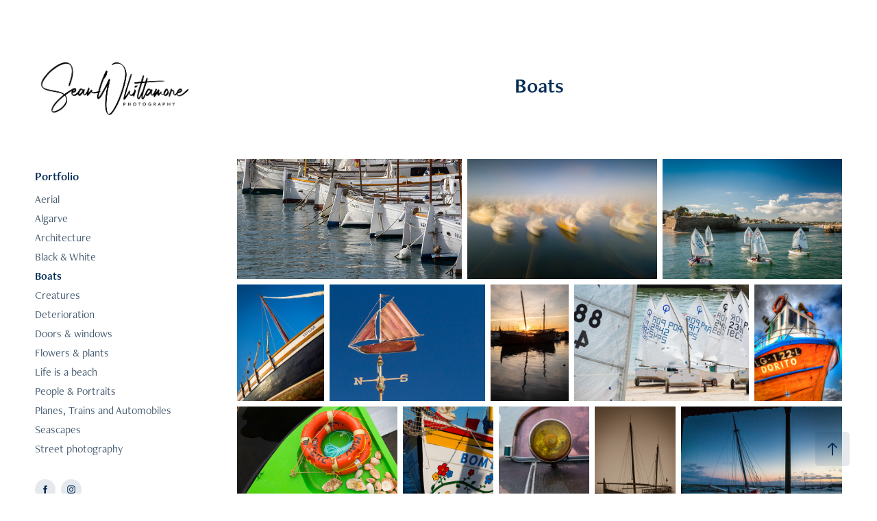

--- FILE ---
content_type: text/html; charset=utf-8
request_url: https://seanwphotography.com/boats
body_size: 13693
content:
<!DOCTYPE HTML>
<html lang="en-US">
<head>
  <meta charset="UTF-8" />
  <meta name="viewport" content="width=device-width, initial-scale=1" />
      <meta name="twitter:card"  content="summary_large_image" />
      <meta name="twitter:site"  content="@AdobePortfolio" />
      <meta  property="og:title" content="Sean Whittamore - Boats" />
      <meta  property="og:image" content="https://cdn.myportfolio.com/d2fdb990894875a9d2405f5e2c16b51a/a0ce6753-2d5f-4125-910d-aca05691c44e_car_16x9.jpg?h=67766aa8ff38c0fe756db0604b41de69" />
      <link rel="icon" href="[data-uri]"  />
      <link rel="stylesheet" href="/dist/css/main.css" type="text/css" />
      <link rel="stylesheet" href="https://cdn.myportfolio.com/d2fdb990894875a9d2405f5e2c16b51a/d9ee4f058fa1d3559513c44893e9c4911765799568.css?h=425ece14bf10f525dc93df2399640c03" type="text/css" />
    <link rel="canonical" href="https://seanwphotography.com/boats" />
      <title>Sean Whittamore - Boats</title>
    <script type="text/javascript" src="//use.typekit.net/ik/[base64].js?cb=35f77bfb8b50944859ea3d3804e7194e7a3173fb" async onload="
    try {
      window.Typekit.load();
    } catch (e) {
      console.warn('Typekit not loaded.');
    }
    "></script>
</head>
  <body class="transition-enabled">  <div class='page-background-video page-background-video-with-panel'>
  </div>
  <div class="js-responsive-nav">
    <div class="responsive-nav has-social">
      <div class="close-responsive-click-area js-close-responsive-nav">
        <div class="close-responsive-button"></div>
      </div>
          <nav data-hover-hint="nav">
              <ul class="group">
                  <li class="gallery-title"><a href="/projects" >Portfolio</a></li>
            <li class="project-title"><a href="/aerial" >Aerial</a></li>
            <li class="project-title"><a href="/algarve" >Algarve</a></li>
            <li class="project-title"><a href="/architecture" >Architecture</a></li>
            <li class="project-title"><a href="/black-white" >Black &amp; White</a></li>
            <li class="project-title"><a href="/boats" class="active">Boats</a></li>
            <li class="project-title"><a href="/creatures" >Creatures</a></li>
            <li class="project-title"><a href="/deterioration" >Deterioration</a></li>
            <li class="project-title"><a href="/doors-windows" >Doors &amp; windows</a></li>
            <li class="project-title"><a href="/flowers-plants" >Flowers &amp; plants</a></li>
            <li class="project-title"><a href="/life-is-a-beach" >Life is a beach</a></li>
            <li class="project-title"><a href="/people-portraits" >People &amp; Portraits</a></li>
            <li class="project-title"><a href="/planes-trains-and-automobiles" >Planes, Trains and Automobiles</a></li>
            <li class="project-title"><a href="/seascapes" >Seascapes</a></li>
            <li class="project-title"><a href="/street-photography" >Street photography</a></li>
              </ul>
              <div class="social pf-nav-social" data-hover-hint="navSocialIcons">
                <ul>
                        <li>
                          <a href="http://www.facebook.com/seanwphotography" target="_blank">
                            <svg xmlns="http://www.w3.org/2000/svg" xmlns:xlink="http://www.w3.org/1999/xlink" version="1.1" x="0px" y="0px" viewBox="0 0 30 24" xml:space="preserve" class="icon"><path d="M16.21 20h-3.26v-8h-1.63V9.24h1.63V7.59c0-2.25 0.92-3.59 3.53-3.59h2.17v2.76H17.3 c-1.02 0-1.08 0.39-1.08 1.11l0 1.38h2.46L18.38 12h-2.17V20z"/></svg>
                          </a>
                        </li>
                        <li>
                          <a href="http://www.instagram.com/seawhiphotography" target="_blank">
                            <svg version="1.1" id="Layer_1" xmlns="http://www.w3.org/2000/svg" xmlns:xlink="http://www.w3.org/1999/xlink" viewBox="0 0 30 24" style="enable-background:new 0 0 30 24;" xml:space="preserve" class="icon">
                            <g>
                              <path d="M15,5.4c2.1,0,2.4,0,3.2,0c0.8,0,1.2,0.2,1.5,0.3c0.4,0.1,0.6,0.3,0.9,0.6c0.3,0.3,0.5,0.5,0.6,0.9
                                c0.1,0.3,0.2,0.7,0.3,1.5c0,0.8,0,1.1,0,3.2s0,2.4,0,3.2c0,0.8-0.2,1.2-0.3,1.5c-0.1,0.4-0.3,0.6-0.6,0.9c-0.3,0.3-0.5,0.5-0.9,0.6
                                c-0.3,0.1-0.7,0.2-1.5,0.3c-0.8,0-1.1,0-3.2,0s-2.4,0-3.2,0c-0.8,0-1.2-0.2-1.5-0.3c-0.4-0.1-0.6-0.3-0.9-0.6
                                c-0.3-0.3-0.5-0.5-0.6-0.9c-0.1-0.3-0.2-0.7-0.3-1.5c0-0.8,0-1.1,0-3.2s0-2.4,0-3.2c0-0.8,0.2-1.2,0.3-1.5c0.1-0.4,0.3-0.6,0.6-0.9
                                c0.3-0.3,0.5-0.5,0.9-0.6c0.3-0.1,0.7-0.2,1.5-0.3C12.6,5.4,12.9,5.4,15,5.4 M15,4c-2.2,0-2.4,0-3.3,0c-0.9,0-1.4,0.2-1.9,0.4
                                c-0.5,0.2-1,0.5-1.4,0.9C7.9,5.8,7.6,6.2,7.4,6.8C7.2,7.3,7.1,7.9,7,8.7C7,9.6,7,9.8,7,12s0,2.4,0,3.3c0,0.9,0.2,1.4,0.4,1.9
                                c0.2,0.5,0.5,1,0.9,1.4c0.4,0.4,0.9,0.7,1.4,0.9c0.5,0.2,1.1,0.3,1.9,0.4c0.9,0,1.1,0,3.3,0s2.4,0,3.3,0c0.9,0,1.4-0.2,1.9-0.4
                                c0.5-0.2,1-0.5,1.4-0.9c0.4-0.4,0.7-0.9,0.9-1.4c0.2-0.5,0.3-1.1,0.4-1.9c0-0.9,0-1.1,0-3.3s0-2.4,0-3.3c0-0.9-0.2-1.4-0.4-1.9
                                c-0.2-0.5-0.5-1-0.9-1.4c-0.4-0.4-0.9-0.7-1.4-0.9c-0.5-0.2-1.1-0.3-1.9-0.4C17.4,4,17.2,4,15,4L15,4L15,4z"/>
                              <path d="M15,7.9c-2.3,0-4.1,1.8-4.1,4.1s1.8,4.1,4.1,4.1s4.1-1.8,4.1-4.1S17.3,7.9,15,7.9L15,7.9z M15,14.7c-1.5,0-2.7-1.2-2.7-2.7
                                c0-1.5,1.2-2.7,2.7-2.7s2.7,1.2,2.7,2.7C17.7,13.5,16.5,14.7,15,14.7L15,14.7z"/>
                              <path d="M20.2,7.7c0,0.5-0.4,1-1,1s-1-0.4-1-1s0.4-1,1-1S20.2,7.2,20.2,7.7L20.2,7.7z"/>
                            </g>
                            </svg>
                          </a>
                        </li>
                </ul>
              </div>
          </nav>
    </div>
  </div>
  <div class="site-wrap cfix">
    <div class="site-container">
      <div class="site-content e2e-site-content">
        <div class="sidebar-content">
          <header class="site-header">
              <div class="logo-wrap" data-hover-hint="logo">
                    <div class="logo e2e-site-logo-text logo-image  ">
    <a href="/projects" class="image-normal image-link">
      <img src="https://cdn.myportfolio.com/d2fdb990894875a9d2405f5e2c16b51a/eb75c7eb-c125-4c04-93eb-141a0b447293_rwc_105x6x1006x671x4096.png?h=9aad7d927ff2a5e66313fcd992f6580d" alt="Sean Whittamore">
    </a>
</div>
              </div>
  <div class="hamburger-click-area js-hamburger">
    <div class="hamburger">
      <i></i>
      <i></i>
      <i></i>
    </div>
  </div>
          </header>
              <nav data-hover-hint="nav">
              <ul class="group">
                  <li class="gallery-title"><a href="/projects" >Portfolio</a></li>
            <li class="project-title"><a href="/aerial" >Aerial</a></li>
            <li class="project-title"><a href="/algarve" >Algarve</a></li>
            <li class="project-title"><a href="/architecture" >Architecture</a></li>
            <li class="project-title"><a href="/black-white" >Black &amp; White</a></li>
            <li class="project-title"><a href="/boats" class="active">Boats</a></li>
            <li class="project-title"><a href="/creatures" >Creatures</a></li>
            <li class="project-title"><a href="/deterioration" >Deterioration</a></li>
            <li class="project-title"><a href="/doors-windows" >Doors &amp; windows</a></li>
            <li class="project-title"><a href="/flowers-plants" >Flowers &amp; plants</a></li>
            <li class="project-title"><a href="/life-is-a-beach" >Life is a beach</a></li>
            <li class="project-title"><a href="/people-portraits" >People &amp; Portraits</a></li>
            <li class="project-title"><a href="/planes-trains-and-automobiles" >Planes, Trains and Automobiles</a></li>
            <li class="project-title"><a href="/seascapes" >Seascapes</a></li>
            <li class="project-title"><a href="/street-photography" >Street photography</a></li>
              </ul>
                  <div class="social pf-nav-social" data-hover-hint="navSocialIcons">
                    <ul>
                            <li>
                              <a href="http://www.facebook.com/seanwphotography" target="_blank">
                                <svg xmlns="http://www.w3.org/2000/svg" xmlns:xlink="http://www.w3.org/1999/xlink" version="1.1" x="0px" y="0px" viewBox="0 0 30 24" xml:space="preserve" class="icon"><path d="M16.21 20h-3.26v-8h-1.63V9.24h1.63V7.59c0-2.25 0.92-3.59 3.53-3.59h2.17v2.76H17.3 c-1.02 0-1.08 0.39-1.08 1.11l0 1.38h2.46L18.38 12h-2.17V20z"/></svg>
                              </a>
                            </li>
                            <li>
                              <a href="http://www.instagram.com/seawhiphotography" target="_blank">
                                <svg version="1.1" id="Layer_1" xmlns="http://www.w3.org/2000/svg" xmlns:xlink="http://www.w3.org/1999/xlink" viewBox="0 0 30 24" style="enable-background:new 0 0 30 24;" xml:space="preserve" class="icon">
                                <g>
                                  <path d="M15,5.4c2.1,0,2.4,0,3.2,0c0.8,0,1.2,0.2,1.5,0.3c0.4,0.1,0.6,0.3,0.9,0.6c0.3,0.3,0.5,0.5,0.6,0.9
                                    c0.1,0.3,0.2,0.7,0.3,1.5c0,0.8,0,1.1,0,3.2s0,2.4,0,3.2c0,0.8-0.2,1.2-0.3,1.5c-0.1,0.4-0.3,0.6-0.6,0.9c-0.3,0.3-0.5,0.5-0.9,0.6
                                    c-0.3,0.1-0.7,0.2-1.5,0.3c-0.8,0-1.1,0-3.2,0s-2.4,0-3.2,0c-0.8,0-1.2-0.2-1.5-0.3c-0.4-0.1-0.6-0.3-0.9-0.6
                                    c-0.3-0.3-0.5-0.5-0.6-0.9c-0.1-0.3-0.2-0.7-0.3-1.5c0-0.8,0-1.1,0-3.2s0-2.4,0-3.2c0-0.8,0.2-1.2,0.3-1.5c0.1-0.4,0.3-0.6,0.6-0.9
                                    c0.3-0.3,0.5-0.5,0.9-0.6c0.3-0.1,0.7-0.2,1.5-0.3C12.6,5.4,12.9,5.4,15,5.4 M15,4c-2.2,0-2.4,0-3.3,0c-0.9,0-1.4,0.2-1.9,0.4
                                    c-0.5,0.2-1,0.5-1.4,0.9C7.9,5.8,7.6,6.2,7.4,6.8C7.2,7.3,7.1,7.9,7,8.7C7,9.6,7,9.8,7,12s0,2.4,0,3.3c0,0.9,0.2,1.4,0.4,1.9
                                    c0.2,0.5,0.5,1,0.9,1.4c0.4,0.4,0.9,0.7,1.4,0.9c0.5,0.2,1.1,0.3,1.9,0.4c0.9,0,1.1,0,3.3,0s2.4,0,3.3,0c0.9,0,1.4-0.2,1.9-0.4
                                    c0.5-0.2,1-0.5,1.4-0.9c0.4-0.4,0.7-0.9,0.9-1.4c0.2-0.5,0.3-1.1,0.4-1.9c0-0.9,0-1.1,0-3.3s0-2.4,0-3.3c0-0.9-0.2-1.4-0.4-1.9
                                    c-0.2-0.5-0.5-1-0.9-1.4c-0.4-0.4-0.9-0.7-1.4-0.9c-0.5-0.2-1.1-0.3-1.9-0.4C17.4,4,17.2,4,15,4L15,4L15,4z"/>
                                  <path d="M15,7.9c-2.3,0-4.1,1.8-4.1,4.1s1.8,4.1,4.1,4.1s4.1-1.8,4.1-4.1S17.3,7.9,15,7.9L15,7.9z M15,14.7c-1.5,0-2.7-1.2-2.7-2.7
                                    c0-1.5,1.2-2.7,2.7-2.7s2.7,1.2,2.7,2.7C17.7,13.5,16.5,14.7,15,14.7L15,14.7z"/>
                                  <path d="M20.2,7.7c0,0.5-0.4,1-1,1s-1-0.4-1-1s0.4-1,1-1S20.2,7.2,20.2,7.7L20.2,7.7z"/>
                                </g>
                                </svg>
                              </a>
                            </li>
                    </ul>
                  </div>
              </nav>
        </div>
        <main>
  <div class="page-container js-site-wrap" data-context="page.page.container" data-hover-hint="pageContainer">
    <section class="page standard-modules">
        <header class="page-header content" data-context="pages" data-identity="id:p65255ac79b704219d4d0ecadba14db84b74130c0a22548859cd4c" data-hover-hint="pageHeader" data-hover-hint-id="p65255ac79b704219d4d0ecadba14db84b74130c0a22548859cd4c">
            <h1 class="title preserve-whitespace e2e-site-page-title">Boats</h1>
            <p class="description"></p>
        </header>
      <div class="page-content js-page-content" data-context="pages" data-identity="id:p65255ac79b704219d4d0ecadba14db84b74130c0a22548859cd4c">
        <div id="project-canvas" class="js-project-modules modules content">
          <div id="project-modules">
              
              
              
              
              
              
              
              <div class="project-module module media_collection project-module-media_collection" data-id="m65255ac6c720027e03e082ef01a0ff010c7cc152db37bb1661bb3"  style="padding-top: px;
padding-bottom: px;
">
  <div class="grid--main js-grid-main" data-grid-max-images="
  ">
    <div class="grid__item-container js-grid-item-container" data-flex-grow="487.17291857274" style="width:487.17291857274px; flex-grow:487.17291857274;" data-width="1920" data-height="1024">
      <script type="text/html" class="js-lightbox-slide-content">
        <div class="grid__image-wrapper">
          <img src="https://cdn.myportfolio.com/d2fdb990894875a9d2405f5e2c16b51a/c131f56b-cd0e-4741-8ce7-3fd0d0f50c49_rw_1920.jpg?h=69156605af11ea1ce010ebcfb4d0aad6" srcset="https://cdn.myportfolio.com/d2fdb990894875a9d2405f5e2c16b51a/c131f56b-cd0e-4741-8ce7-3fd0d0f50c49_rw_600.jpg?h=7229277b7b9038d1761d7f1664bf7221 600w,https://cdn.myportfolio.com/d2fdb990894875a9d2405f5e2c16b51a/c131f56b-cd0e-4741-8ce7-3fd0d0f50c49_rw_1200.jpg?h=6124a5398fe99df1174aa841d5bcadcb 1200w,https://cdn.myportfolio.com/d2fdb990894875a9d2405f5e2c16b51a/c131f56b-cd0e-4741-8ce7-3fd0d0f50c49_rw_1920.jpg?h=69156605af11ea1ce010ebcfb4d0aad6 1920w,"  sizes="(max-width: 1920px) 100vw, 1920px">
        <div>
      </script>
      <img
        class="grid__item-image js-grid__item-image grid__item-image-lazy js-lazy"
        src="[data-uri]"
        
        data-src="https://cdn.myportfolio.com/d2fdb990894875a9d2405f5e2c16b51a/c131f56b-cd0e-4741-8ce7-3fd0d0f50c49_rw_1920.jpg?h=69156605af11ea1ce010ebcfb4d0aad6"
        data-srcset="https://cdn.myportfolio.com/d2fdb990894875a9d2405f5e2c16b51a/c131f56b-cd0e-4741-8ce7-3fd0d0f50c49_rw_600.jpg?h=7229277b7b9038d1761d7f1664bf7221 600w,https://cdn.myportfolio.com/d2fdb990894875a9d2405f5e2c16b51a/c131f56b-cd0e-4741-8ce7-3fd0d0f50c49_rw_1200.jpg?h=6124a5398fe99df1174aa841d5bcadcb 1200w,https://cdn.myportfolio.com/d2fdb990894875a9d2405f5e2c16b51a/c131f56b-cd0e-4741-8ce7-3fd0d0f50c49_rw_1920.jpg?h=69156605af11ea1ce010ebcfb4d0aad6 1920w,"
      >
      <span class="grid__item-filler" style="padding-bottom:53.369140625%;"></span>
    </div>
    <div class="grid__item-container js-grid-item-container" data-flex-grow="411.81747873163" style="width:411.81747873163px; flex-grow:411.81747873163;" data-width="1920" data-height="1212">
      <script type="text/html" class="js-lightbox-slide-content">
        <div class="grid__image-wrapper">
          <img src="https://cdn.myportfolio.com/d2fdb990894875a9d2405f5e2c16b51a/31bd9e8a-84b5-48b7-84a1-786c76cdfdb0_rw_1920.jpg?h=c85925f6c9013ee17d1d68badfe2011a" srcset="https://cdn.myportfolio.com/d2fdb990894875a9d2405f5e2c16b51a/31bd9e8a-84b5-48b7-84a1-786c76cdfdb0_rw_600.jpg?h=3fc0d9ba9438ce5a173ee58b8ba3f884 600w,https://cdn.myportfolio.com/d2fdb990894875a9d2405f5e2c16b51a/31bd9e8a-84b5-48b7-84a1-786c76cdfdb0_rw_1200.jpg?h=dd7ad8ff4c982df202c126eebc39a3e1 1200w,https://cdn.myportfolio.com/d2fdb990894875a9d2405f5e2c16b51a/31bd9e8a-84b5-48b7-84a1-786c76cdfdb0_rw_1920.jpg?h=c85925f6c9013ee17d1d68badfe2011a 1920w,"  sizes="(max-width: 1920px) 100vw, 1920px">
        <div>
      </script>
      <img
        class="grid__item-image js-grid__item-image grid__item-image-lazy js-lazy"
        src="[data-uri]"
        
        data-src="https://cdn.myportfolio.com/d2fdb990894875a9d2405f5e2c16b51a/31bd9e8a-84b5-48b7-84a1-786c76cdfdb0_rw_1920.jpg?h=c85925f6c9013ee17d1d68badfe2011a"
        data-srcset="https://cdn.myportfolio.com/d2fdb990894875a9d2405f5e2c16b51a/31bd9e8a-84b5-48b7-84a1-786c76cdfdb0_rw_600.jpg?h=3fc0d9ba9438ce5a173ee58b8ba3f884 600w,https://cdn.myportfolio.com/d2fdb990894875a9d2405f5e2c16b51a/31bd9e8a-84b5-48b7-84a1-786c76cdfdb0_rw_1200.jpg?h=dd7ad8ff4c982df202c126eebc39a3e1 1200w,https://cdn.myportfolio.com/d2fdb990894875a9d2405f5e2c16b51a/31bd9e8a-84b5-48b7-84a1-786c76cdfdb0_rw_1920.jpg?h=c85925f6c9013ee17d1d68badfe2011a 1920w,"
      >
      <span class="grid__item-filler" style="padding-bottom:63.134765625%;"></span>
    </div>
    <div class="grid__item-container js-grid-item-container" data-flex-grow="388.67153284672" style="width:388.67153284672px; flex-grow:388.67153284672;" data-width="1920" data-height="1284">
      <script type="text/html" class="js-lightbox-slide-content">
        <div class="grid__image-wrapper">
          <img src="https://cdn.myportfolio.com/d2fdb990894875a9d2405f5e2c16b51a/43357e6d-0e3f-4bc0-858e-6c89c5a9e02e_rw_1920.jpg?h=daea2f474434d42af76265c69a700150" srcset="https://cdn.myportfolio.com/d2fdb990894875a9d2405f5e2c16b51a/43357e6d-0e3f-4bc0-858e-6c89c5a9e02e_rw_600.jpg?h=1bbd520a4af5b4bb6d1eed789a82a2ca 600w,https://cdn.myportfolio.com/d2fdb990894875a9d2405f5e2c16b51a/43357e6d-0e3f-4bc0-858e-6c89c5a9e02e_rw_1200.jpg?h=61c956078e2910f282dfa8585d4db40f 1200w,https://cdn.myportfolio.com/d2fdb990894875a9d2405f5e2c16b51a/43357e6d-0e3f-4bc0-858e-6c89c5a9e02e_rw_1920.jpg?h=daea2f474434d42af76265c69a700150 1920w,"  sizes="(max-width: 1920px) 100vw, 1920px">
        <div>
      </script>
      <img
        class="grid__item-image js-grid__item-image grid__item-image-lazy js-lazy"
        src="[data-uri]"
        
        data-src="https://cdn.myportfolio.com/d2fdb990894875a9d2405f5e2c16b51a/43357e6d-0e3f-4bc0-858e-6c89c5a9e02e_rw_1920.jpg?h=daea2f474434d42af76265c69a700150"
        data-srcset="https://cdn.myportfolio.com/d2fdb990894875a9d2405f5e2c16b51a/43357e6d-0e3f-4bc0-858e-6c89c5a9e02e_rw_600.jpg?h=1bbd520a4af5b4bb6d1eed789a82a2ca 600w,https://cdn.myportfolio.com/d2fdb990894875a9d2405f5e2c16b51a/43357e6d-0e3f-4bc0-858e-6c89c5a9e02e_rw_1200.jpg?h=61c956078e2910f282dfa8585d4db40f 1200w,https://cdn.myportfolio.com/d2fdb990894875a9d2405f5e2c16b51a/43357e6d-0e3f-4bc0-858e-6c89c5a9e02e_rw_1920.jpg?h=daea2f474434d42af76265c69a700150 1920w,"
      >
      <span class="grid__item-filler" style="padding-bottom:66.89453125%;"></span>
    </div>
    <div class="grid__item-container js-grid-item-container" data-flex-grow="195" style="width:195px; flex-grow:195;" data-width="1536" data-height="2048">
      <script type="text/html" class="js-lightbox-slide-content">
        <div class="grid__image-wrapper">
          <img src="https://cdn.myportfolio.com/d2fdb990894875a9d2405f5e2c16b51a/3e70d8c5-c1fc-4041-954c-fb4bbbb70655_rw_1920.jpg?h=b3ce5631e9e3aab29b730739eb60cbe4" srcset="https://cdn.myportfolio.com/d2fdb990894875a9d2405f5e2c16b51a/3e70d8c5-c1fc-4041-954c-fb4bbbb70655_rw_600.jpg?h=2b337435b3ca735daf590a7f560e4651 600w,https://cdn.myportfolio.com/d2fdb990894875a9d2405f5e2c16b51a/3e70d8c5-c1fc-4041-954c-fb4bbbb70655_rw_1200.jpg?h=32efbef1abfc6a6e94eb57049c6930f4 1200w,https://cdn.myportfolio.com/d2fdb990894875a9d2405f5e2c16b51a/3e70d8c5-c1fc-4041-954c-fb4bbbb70655_rw_1920.jpg?h=b3ce5631e9e3aab29b730739eb60cbe4 1536w,"  sizes="(max-width: 1536px) 100vw, 1536px">
        <div>
      </script>
      <img
        class="grid__item-image js-grid__item-image grid__item-image-lazy js-lazy"
        src="[data-uri]"
        
        data-src="https://cdn.myportfolio.com/d2fdb990894875a9d2405f5e2c16b51a/3e70d8c5-c1fc-4041-954c-fb4bbbb70655_rw_1920.jpg?h=b3ce5631e9e3aab29b730739eb60cbe4"
        data-srcset="https://cdn.myportfolio.com/d2fdb990894875a9d2405f5e2c16b51a/3e70d8c5-c1fc-4041-954c-fb4bbbb70655_rw_600.jpg?h=2b337435b3ca735daf590a7f560e4651 600w,https://cdn.myportfolio.com/d2fdb990894875a9d2405f5e2c16b51a/3e70d8c5-c1fc-4041-954c-fb4bbbb70655_rw_1200.jpg?h=32efbef1abfc6a6e94eb57049c6930f4 1200w,https://cdn.myportfolio.com/d2fdb990894875a9d2405f5e2c16b51a/3e70d8c5-c1fc-4041-954c-fb4bbbb70655_rw_1920.jpg?h=b3ce5631e9e3aab29b730739eb60cbe4 1536w,"
      >
      <span class="grid__item-filler" style="padding-bottom:133.33333333333%;"></span>
    </div>
    <div class="grid__item-container js-grid-item-container" data-flex-grow="346.66666666667" style="width:346.66666666667px; flex-grow:346.66666666667;" data-width="1122" data-height="840">
      <script type="text/html" class="js-lightbox-slide-content">
        <div class="grid__image-wrapper">
          <img src="https://cdn.myportfolio.com/d2fdb990894875a9d2405f5e2c16b51a/a6ada4c4-ce6c-4c7c-bd52-ac546cf01d2c_rw_1200.jpg?h=8fd3ace18d9bb70a734905a4bc2c2a91" srcset="https://cdn.myportfolio.com/d2fdb990894875a9d2405f5e2c16b51a/a6ada4c4-ce6c-4c7c-bd52-ac546cf01d2c_rw_600.jpg?h=61a56303b7e955c667a313f3cb6a7cba 600w,https://cdn.myportfolio.com/d2fdb990894875a9d2405f5e2c16b51a/a6ada4c4-ce6c-4c7c-bd52-ac546cf01d2c_rw_1200.jpg?h=8fd3ace18d9bb70a734905a4bc2c2a91 1122w,"  sizes="(max-width: 1122px) 100vw, 1122px">
        <div>
      </script>
      <img
        class="grid__item-image js-grid__item-image grid__item-image-lazy js-lazy"
        src="[data-uri]"
        
        data-src="https://cdn.myportfolio.com/d2fdb990894875a9d2405f5e2c16b51a/a6ada4c4-ce6c-4c7c-bd52-ac546cf01d2c_rw_1200.jpg?h=8fd3ace18d9bb70a734905a4bc2c2a91"
        data-srcset="https://cdn.myportfolio.com/d2fdb990894875a9d2405f5e2c16b51a/a6ada4c4-ce6c-4c7c-bd52-ac546cf01d2c_rw_600.jpg?h=61a56303b7e955c667a313f3cb6a7cba 600w,https://cdn.myportfolio.com/d2fdb990894875a9d2405f5e2c16b51a/a6ada4c4-ce6c-4c7c-bd52-ac546cf01d2c_rw_1200.jpg?h=8fd3ace18d9bb70a734905a4bc2c2a91 1122w,"
      >
      <span class="grid__item-filler" style="padding-bottom:75%;"></span>
    </div>
    <div class="grid__item-container js-grid-item-container" data-flex-grow="173.291015625" style="width:173.291015625px; flex-grow:173.291015625;" data-width="1365" data-height="2048">
      <script type="text/html" class="js-lightbox-slide-content">
        <div class="grid__image-wrapper">
          <img src="https://cdn.myportfolio.com/d2fdb990894875a9d2405f5e2c16b51a/ea67cd6c-2a09-42c8-a728-6375cd16ca29_rw_1920.jpg?h=cc5b45c2f0ab8465b95552f9f415ac3f" srcset="https://cdn.myportfolio.com/d2fdb990894875a9d2405f5e2c16b51a/ea67cd6c-2a09-42c8-a728-6375cd16ca29_rw_600.jpg?h=645dec22e84f6e6070e67437bdad6ae4 600w,https://cdn.myportfolio.com/d2fdb990894875a9d2405f5e2c16b51a/ea67cd6c-2a09-42c8-a728-6375cd16ca29_rw_1200.jpg?h=de3278043caa71a4d6411e22d20e3fc4 1200w,https://cdn.myportfolio.com/d2fdb990894875a9d2405f5e2c16b51a/ea67cd6c-2a09-42c8-a728-6375cd16ca29_rw_1920.jpg?h=cc5b45c2f0ab8465b95552f9f415ac3f 1365w,"  sizes="(max-width: 1365px) 100vw, 1365px">
        <div>
      </script>
      <img
        class="grid__item-image js-grid__item-image grid__item-image-lazy js-lazy"
        src="[data-uri]"
        
        data-src="https://cdn.myportfolio.com/d2fdb990894875a9d2405f5e2c16b51a/ea67cd6c-2a09-42c8-a728-6375cd16ca29_rw_1920.jpg?h=cc5b45c2f0ab8465b95552f9f415ac3f"
        data-srcset="https://cdn.myportfolio.com/d2fdb990894875a9d2405f5e2c16b51a/ea67cd6c-2a09-42c8-a728-6375cd16ca29_rw_600.jpg?h=645dec22e84f6e6070e67437bdad6ae4 600w,https://cdn.myportfolio.com/d2fdb990894875a9d2405f5e2c16b51a/ea67cd6c-2a09-42c8-a728-6375cd16ca29_rw_1200.jpg?h=de3278043caa71a4d6411e22d20e3fc4 1200w,https://cdn.myportfolio.com/d2fdb990894875a9d2405f5e2c16b51a/ea67cd6c-2a09-42c8-a728-6375cd16ca29_rw_1920.jpg?h=cc5b45c2f0ab8465b95552f9f415ac3f 1365w,"
      >
      <span class="grid__item-filler" style="padding-bottom:150.03663003663%;"></span>
    </div>
    <div class="grid__item-container js-grid-item-container" data-flex-grow="389.80966325037" style="width:389.80966325037px; flex-grow:389.80966325037;" data-width="1877" data-height="1251">
      <script type="text/html" class="js-lightbox-slide-content">
        <div class="grid__image-wrapper">
          <img src="https://cdn.myportfolio.com/d2fdb990894875a9d2405f5e2c16b51a/738d99f8-8841-4491-b9b4-d8f46b7d46d5_rw_1920.jpg?h=b49189d308ada75ac2b95812cb4424c9" srcset="https://cdn.myportfolio.com/d2fdb990894875a9d2405f5e2c16b51a/738d99f8-8841-4491-b9b4-d8f46b7d46d5_rw_600.jpg?h=87c71e584fda0e82fb0f721cddf54c7f 600w,https://cdn.myportfolio.com/d2fdb990894875a9d2405f5e2c16b51a/738d99f8-8841-4491-b9b4-d8f46b7d46d5_rw_1200.jpg?h=dcd53d87247760aee2c7365ce81e10bb 1200w,https://cdn.myportfolio.com/d2fdb990894875a9d2405f5e2c16b51a/738d99f8-8841-4491-b9b4-d8f46b7d46d5_rw_1920.jpg?h=b49189d308ada75ac2b95812cb4424c9 1877w,"  sizes="(max-width: 1877px) 100vw, 1877px">
        <div>
      </script>
      <img
        class="grid__item-image js-grid__item-image grid__item-image-lazy js-lazy"
        src="[data-uri]"
        
        data-src="https://cdn.myportfolio.com/d2fdb990894875a9d2405f5e2c16b51a/738d99f8-8841-4491-b9b4-d8f46b7d46d5_rw_1920.jpg?h=b49189d308ada75ac2b95812cb4424c9"
        data-srcset="https://cdn.myportfolio.com/d2fdb990894875a9d2405f5e2c16b51a/738d99f8-8841-4491-b9b4-d8f46b7d46d5_rw_600.jpg?h=87c71e584fda0e82fb0f721cddf54c7f 600w,https://cdn.myportfolio.com/d2fdb990894875a9d2405f5e2c16b51a/738d99f8-8841-4491-b9b4-d8f46b7d46d5_rw_1200.jpg?h=dcd53d87247760aee2c7365ce81e10bb 1200w,https://cdn.myportfolio.com/d2fdb990894875a9d2405f5e2c16b51a/738d99f8-8841-4491-b9b4-d8f46b7d46d5_rw_1920.jpg?h=b49189d308ada75ac2b95812cb4424c9 1877w,"
      >
      <span class="grid__item-filler" style="padding-bottom:66.69921875%;"></span>
    </div>
    <div class="grid__item-container js-grid-item-container" data-flex-grow="195" style="width:195px; flex-grow:195;" data-width="1536" data-height="2048">
      <script type="text/html" class="js-lightbox-slide-content">
        <div class="grid__image-wrapper">
          <img src="https://cdn.myportfolio.com/d2fdb990894875a9d2405f5e2c16b51a/bd9388bc-3dbb-4da6-93f9-c7cb96a1f17e_rw_1920.jpg?h=89add9d8bd4632251a200ea38e22c41b" srcset="https://cdn.myportfolio.com/d2fdb990894875a9d2405f5e2c16b51a/bd9388bc-3dbb-4da6-93f9-c7cb96a1f17e_rw_600.jpg?h=cd2ff9139a9ca613fced2b07cad926d4 600w,https://cdn.myportfolio.com/d2fdb990894875a9d2405f5e2c16b51a/bd9388bc-3dbb-4da6-93f9-c7cb96a1f17e_rw_1200.jpg?h=250fef815dca3d470a250fce1088c8e5 1200w,https://cdn.myportfolio.com/d2fdb990894875a9d2405f5e2c16b51a/bd9388bc-3dbb-4da6-93f9-c7cb96a1f17e_rw_1920.jpg?h=89add9d8bd4632251a200ea38e22c41b 1536w,"  sizes="(max-width: 1536px) 100vw, 1536px">
        <div>
      </script>
      <img
        class="grid__item-image js-grid__item-image grid__item-image-lazy js-lazy"
        src="[data-uri]"
        
        data-src="https://cdn.myportfolio.com/d2fdb990894875a9d2405f5e2c16b51a/bd9388bc-3dbb-4da6-93f9-c7cb96a1f17e_rw_1920.jpg?h=89add9d8bd4632251a200ea38e22c41b"
        data-srcset="https://cdn.myportfolio.com/d2fdb990894875a9d2405f5e2c16b51a/bd9388bc-3dbb-4da6-93f9-c7cb96a1f17e_rw_600.jpg?h=cd2ff9139a9ca613fced2b07cad926d4 600w,https://cdn.myportfolio.com/d2fdb990894875a9d2405f5e2c16b51a/bd9388bc-3dbb-4da6-93f9-c7cb96a1f17e_rw_1200.jpg?h=250fef815dca3d470a250fce1088c8e5 1200w,https://cdn.myportfolio.com/d2fdb990894875a9d2405f5e2c16b51a/bd9388bc-3dbb-4da6-93f9-c7cb96a1f17e_rw_1920.jpg?h=89add9d8bd4632251a200ea38e22c41b 1536w,"
      >
      <span class="grid__item-filler" style="padding-bottom:133.33333333333%;"></span>
    </div>
    <div class="grid__item-container js-grid-item-container" data-flex-grow="346.66666666667" style="width:346.66666666667px; flex-grow:346.66666666667;" data-width="1732" data-height="1299">
      <script type="text/html" class="js-lightbox-slide-content">
        <div class="grid__image-wrapper">
          <img src="https://cdn.myportfolio.com/d2fdb990894875a9d2405f5e2c16b51a/6a1dd7a5-98af-4f66-a282-4b5c7ad659e2_rw_1920.jpg?h=0c0ead0f51c1a65fba5d17fb6a76a5ee" srcset="https://cdn.myportfolio.com/d2fdb990894875a9d2405f5e2c16b51a/6a1dd7a5-98af-4f66-a282-4b5c7ad659e2_rw_600.jpg?h=3aefe8d54c61e26319057fd2caba46fd 600w,https://cdn.myportfolio.com/d2fdb990894875a9d2405f5e2c16b51a/6a1dd7a5-98af-4f66-a282-4b5c7ad659e2_rw_1200.jpg?h=d8079c15dca247d3bfb58eb38ccce300 1200w,https://cdn.myportfolio.com/d2fdb990894875a9d2405f5e2c16b51a/6a1dd7a5-98af-4f66-a282-4b5c7ad659e2_rw_1920.jpg?h=0c0ead0f51c1a65fba5d17fb6a76a5ee 1732w,"  sizes="(max-width: 1732px) 100vw, 1732px">
        <div>
      </script>
      <img
        class="grid__item-image js-grid__item-image grid__item-image-lazy js-lazy"
        src="[data-uri]"
        
        data-src="https://cdn.myportfolio.com/d2fdb990894875a9d2405f5e2c16b51a/6a1dd7a5-98af-4f66-a282-4b5c7ad659e2_rw_1920.jpg?h=0c0ead0f51c1a65fba5d17fb6a76a5ee"
        data-srcset="https://cdn.myportfolio.com/d2fdb990894875a9d2405f5e2c16b51a/6a1dd7a5-98af-4f66-a282-4b5c7ad659e2_rw_600.jpg?h=3aefe8d54c61e26319057fd2caba46fd 600w,https://cdn.myportfolio.com/d2fdb990894875a9d2405f5e2c16b51a/6a1dd7a5-98af-4f66-a282-4b5c7ad659e2_rw_1200.jpg?h=d8079c15dca247d3bfb58eb38ccce300 1200w,https://cdn.myportfolio.com/d2fdb990894875a9d2405f5e2c16b51a/6a1dd7a5-98af-4f66-a282-4b5c7ad659e2_rw_1920.jpg?h=0c0ead0f51c1a65fba5d17fb6a76a5ee 1732w,"
      >
      <span class="grid__item-filler" style="padding-bottom:75%;"></span>
    </div>
    <div class="grid__item-container js-grid-item-container" data-flex-grow="195" style="width:195px; flex-grow:195;" data-width="1536" data-height="2048">
      <script type="text/html" class="js-lightbox-slide-content">
        <div class="grid__image-wrapper">
          <img src="https://cdn.myportfolio.com/d2fdb990894875a9d2405f5e2c16b51a/713d59e3-067a-4582-887c-396910410609_rw_1920.jpg?h=3fc82a3f300a2640e6bc39b482e18a91" srcset="https://cdn.myportfolio.com/d2fdb990894875a9d2405f5e2c16b51a/713d59e3-067a-4582-887c-396910410609_rw_600.jpg?h=8e606eec0160e46329ea3a8d23670a04 600w,https://cdn.myportfolio.com/d2fdb990894875a9d2405f5e2c16b51a/713d59e3-067a-4582-887c-396910410609_rw_1200.jpg?h=51838f8594b2388ec04f0179da8ce10a 1200w,https://cdn.myportfolio.com/d2fdb990894875a9d2405f5e2c16b51a/713d59e3-067a-4582-887c-396910410609_rw_1920.jpg?h=3fc82a3f300a2640e6bc39b482e18a91 1536w,"  sizes="(max-width: 1536px) 100vw, 1536px">
        <div>
      </script>
      <img
        class="grid__item-image js-grid__item-image grid__item-image-lazy js-lazy"
        src="[data-uri]"
        
        data-src="https://cdn.myportfolio.com/d2fdb990894875a9d2405f5e2c16b51a/713d59e3-067a-4582-887c-396910410609_rw_1920.jpg?h=3fc82a3f300a2640e6bc39b482e18a91"
        data-srcset="https://cdn.myportfolio.com/d2fdb990894875a9d2405f5e2c16b51a/713d59e3-067a-4582-887c-396910410609_rw_600.jpg?h=8e606eec0160e46329ea3a8d23670a04 600w,https://cdn.myportfolio.com/d2fdb990894875a9d2405f5e2c16b51a/713d59e3-067a-4582-887c-396910410609_rw_1200.jpg?h=51838f8594b2388ec04f0179da8ce10a 1200w,https://cdn.myportfolio.com/d2fdb990894875a9d2405f5e2c16b51a/713d59e3-067a-4582-887c-396910410609_rw_1920.jpg?h=3fc82a3f300a2640e6bc39b482e18a91 1536w,"
      >
      <span class="grid__item-filler" style="padding-bottom:133.33333333333%;"></span>
    </div>
    <div class="grid__item-container js-grid-item-container" data-flex-grow="195" style="width:195px; flex-grow:195;" data-width="1536" data-height="2048">
      <script type="text/html" class="js-lightbox-slide-content">
        <div class="grid__image-wrapper">
          <img src="https://cdn.myportfolio.com/d2fdb990894875a9d2405f5e2c16b51a/8fa483fc-517f-4e0a-b1f3-fcc5e2d65659_rw_1920.jpg?h=6c1c37310434a1c0630918e024118c63" srcset="https://cdn.myportfolio.com/d2fdb990894875a9d2405f5e2c16b51a/8fa483fc-517f-4e0a-b1f3-fcc5e2d65659_rw_600.jpg?h=d335179150886a0f5697a85b7f13ad2c 600w,https://cdn.myportfolio.com/d2fdb990894875a9d2405f5e2c16b51a/8fa483fc-517f-4e0a-b1f3-fcc5e2d65659_rw_1200.jpg?h=7ccf32fe4af0c302f9997a4f1b2f2d69 1200w,https://cdn.myportfolio.com/d2fdb990894875a9d2405f5e2c16b51a/8fa483fc-517f-4e0a-b1f3-fcc5e2d65659_rw_1920.jpg?h=6c1c37310434a1c0630918e024118c63 1536w,"  sizes="(max-width: 1536px) 100vw, 1536px">
        <div>
      </script>
      <img
        class="grid__item-image js-grid__item-image grid__item-image-lazy js-lazy"
        src="[data-uri]"
        
        data-src="https://cdn.myportfolio.com/d2fdb990894875a9d2405f5e2c16b51a/8fa483fc-517f-4e0a-b1f3-fcc5e2d65659_rw_1920.jpg?h=6c1c37310434a1c0630918e024118c63"
        data-srcset="https://cdn.myportfolio.com/d2fdb990894875a9d2405f5e2c16b51a/8fa483fc-517f-4e0a-b1f3-fcc5e2d65659_rw_600.jpg?h=d335179150886a0f5697a85b7f13ad2c 600w,https://cdn.myportfolio.com/d2fdb990894875a9d2405f5e2c16b51a/8fa483fc-517f-4e0a-b1f3-fcc5e2d65659_rw_1200.jpg?h=7ccf32fe4af0c302f9997a4f1b2f2d69 1200w,https://cdn.myportfolio.com/d2fdb990894875a9d2405f5e2c16b51a/8fa483fc-517f-4e0a-b1f3-fcc5e2d65659_rw_1920.jpg?h=6c1c37310434a1c0630918e024118c63 1536w,"
      >
      <span class="grid__item-filler" style="padding-bottom:133.33333333333%;"></span>
    </div>
    <div class="grid__item-container js-grid-item-container" data-flex-grow="174.07504937459" style="width:174.07504937459px; flex-grow:174.07504937459;" data-width="1371" data-height="2048">
      <script type="text/html" class="js-lightbox-slide-content">
        <div class="grid__image-wrapper">
          <img src="https://cdn.myportfolio.com/d2fdb990894875a9d2405f5e2c16b51a/01c7ddb3-0b60-4300-8c24-41f1f3048511_rw_1920.jpg?h=4e1cc52054179f4726eee562d0a88cc9" srcset="https://cdn.myportfolio.com/d2fdb990894875a9d2405f5e2c16b51a/01c7ddb3-0b60-4300-8c24-41f1f3048511_rw_600.jpg?h=d35178391467abbf3bb14e7e5e827bed 600w,https://cdn.myportfolio.com/d2fdb990894875a9d2405f5e2c16b51a/01c7ddb3-0b60-4300-8c24-41f1f3048511_rw_1200.jpg?h=80c0b2e91c94e7967ee7e0d137c2c3b2 1200w,https://cdn.myportfolio.com/d2fdb990894875a9d2405f5e2c16b51a/01c7ddb3-0b60-4300-8c24-41f1f3048511_rw_1920.jpg?h=4e1cc52054179f4726eee562d0a88cc9 1371w,"  sizes="(max-width: 1371px) 100vw, 1371px">
        <div>
      </script>
      <img
        class="grid__item-image js-grid__item-image grid__item-image-lazy js-lazy"
        src="[data-uri]"
        
        data-src="https://cdn.myportfolio.com/d2fdb990894875a9d2405f5e2c16b51a/01c7ddb3-0b60-4300-8c24-41f1f3048511_rw_1920.jpg?h=4e1cc52054179f4726eee562d0a88cc9"
        data-srcset="https://cdn.myportfolio.com/d2fdb990894875a9d2405f5e2c16b51a/01c7ddb3-0b60-4300-8c24-41f1f3048511_rw_600.jpg?h=d35178391467abbf3bb14e7e5e827bed 600w,https://cdn.myportfolio.com/d2fdb990894875a9d2405f5e2c16b51a/01c7ddb3-0b60-4300-8c24-41f1f3048511_rw_1200.jpg?h=80c0b2e91c94e7967ee7e0d137c2c3b2 1200w,https://cdn.myportfolio.com/d2fdb990894875a9d2405f5e2c16b51a/01c7ddb3-0b60-4300-8c24-41f1f3048511_rw_1920.jpg?h=4e1cc52054179f4726eee562d0a88cc9 1371w,"
      >
      <span class="grid__item-filler" style="padding-bottom:149.36086529007%;"></span>
    </div>
    <div class="grid__item-container js-grid-item-container" data-flex-grow="346.89250814332" style="width:346.89250814332px; flex-grow:346.89250814332;" data-width="1920" data-height="1439">
      <script type="text/html" class="js-lightbox-slide-content">
        <div class="grid__image-wrapper">
          <img src="https://cdn.myportfolio.com/d2fdb990894875a9d2405f5e2c16b51a/4466acc7-3030-4e62-af3a-3a2a489422d8_rw_1920.jpg?h=20ed12f537ebe6e01abc4dd1b20d979d" srcset="https://cdn.myportfolio.com/d2fdb990894875a9d2405f5e2c16b51a/4466acc7-3030-4e62-af3a-3a2a489422d8_rw_600.jpg?h=5ac41e687ee476c7afd8792a9b4ae4b5 600w,https://cdn.myportfolio.com/d2fdb990894875a9d2405f5e2c16b51a/4466acc7-3030-4e62-af3a-3a2a489422d8_rw_1200.jpg?h=cdd35f43d563241c4c3282ba2f28c0f6 1200w,https://cdn.myportfolio.com/d2fdb990894875a9d2405f5e2c16b51a/4466acc7-3030-4e62-af3a-3a2a489422d8_rw_1920.jpg?h=20ed12f537ebe6e01abc4dd1b20d979d 1920w,"  sizes="(max-width: 1920px) 100vw, 1920px">
        <div>
      </script>
      <img
        class="grid__item-image js-grid__item-image grid__item-image-lazy js-lazy"
        src="[data-uri]"
        
        data-src="https://cdn.myportfolio.com/d2fdb990894875a9d2405f5e2c16b51a/4466acc7-3030-4e62-af3a-3a2a489422d8_rw_1920.jpg?h=20ed12f537ebe6e01abc4dd1b20d979d"
        data-srcset="https://cdn.myportfolio.com/d2fdb990894875a9d2405f5e2c16b51a/4466acc7-3030-4e62-af3a-3a2a489422d8_rw_600.jpg?h=5ac41e687ee476c7afd8792a9b4ae4b5 600w,https://cdn.myportfolio.com/d2fdb990894875a9d2405f5e2c16b51a/4466acc7-3030-4e62-af3a-3a2a489422d8_rw_1200.jpg?h=cdd35f43d563241c4c3282ba2f28c0f6 1200w,https://cdn.myportfolio.com/d2fdb990894875a9d2405f5e2c16b51a/4466acc7-3030-4e62-af3a-3a2a489422d8_rw_1920.jpg?h=20ed12f537ebe6e01abc4dd1b20d979d 1920w,"
      >
      <span class="grid__item-filler" style="padding-bottom:74.951171875%;"></span>
    </div>
    <div class="grid__item-container js-grid-item-container" data-flex-grow="346.66666666667" style="width:346.66666666667px; flex-grow:346.66666666667;" data-width="1920" data-height="1440">
      <script type="text/html" class="js-lightbox-slide-content">
        <div class="grid__image-wrapper">
          <img src="https://cdn.myportfolio.com/d2fdb990894875a9d2405f5e2c16b51a/c9b8c294-39d3-4e88-b161-9dc04147de5e_rw_1920.jpg?h=908c62a812a7521c77911783580293c5" srcset="https://cdn.myportfolio.com/d2fdb990894875a9d2405f5e2c16b51a/c9b8c294-39d3-4e88-b161-9dc04147de5e_rw_600.jpg?h=737faf1b101c25343dccd448022daf55 600w,https://cdn.myportfolio.com/d2fdb990894875a9d2405f5e2c16b51a/c9b8c294-39d3-4e88-b161-9dc04147de5e_rw_1200.jpg?h=6e33a0345d39942f620bb0dfecd8c728 1200w,https://cdn.myportfolio.com/d2fdb990894875a9d2405f5e2c16b51a/c9b8c294-39d3-4e88-b161-9dc04147de5e_rw_1920.jpg?h=908c62a812a7521c77911783580293c5 1920w,"  sizes="(max-width: 1920px) 100vw, 1920px">
        <div>
      </script>
      <img
        class="grid__item-image js-grid__item-image grid__item-image-lazy js-lazy"
        src="[data-uri]"
        
        data-src="https://cdn.myportfolio.com/d2fdb990894875a9d2405f5e2c16b51a/c9b8c294-39d3-4e88-b161-9dc04147de5e_rw_1920.jpg?h=908c62a812a7521c77911783580293c5"
        data-srcset="https://cdn.myportfolio.com/d2fdb990894875a9d2405f5e2c16b51a/c9b8c294-39d3-4e88-b161-9dc04147de5e_rw_600.jpg?h=737faf1b101c25343dccd448022daf55 600w,https://cdn.myportfolio.com/d2fdb990894875a9d2405f5e2c16b51a/c9b8c294-39d3-4e88-b161-9dc04147de5e_rw_1200.jpg?h=6e33a0345d39942f620bb0dfecd8c728 1200w,https://cdn.myportfolio.com/d2fdb990894875a9d2405f5e2c16b51a/c9b8c294-39d3-4e88-b161-9dc04147de5e_rw_1920.jpg?h=908c62a812a7521c77911783580293c5 1920w,"
      >
      <span class="grid__item-filler" style="padding-bottom:75%;"></span>
    </div>
    <div class="grid__item-container js-grid-item-container" data-flex-grow="195" style="width:195px; flex-grow:195;" data-width="1536" data-height="2048">
      <script type="text/html" class="js-lightbox-slide-content">
        <div class="grid__image-wrapper">
          <img src="https://cdn.myportfolio.com/d2fdb990894875a9d2405f5e2c16b51a/9dcd39df-2d86-42e0-9823-6ed41a05ff7a_rw_1920.jpg?h=9419b188bdab019081fd338db1231b14" srcset="https://cdn.myportfolio.com/d2fdb990894875a9d2405f5e2c16b51a/9dcd39df-2d86-42e0-9823-6ed41a05ff7a_rw_600.jpg?h=0fd3f7d46de580517bf52ae9ac608e0f 600w,https://cdn.myportfolio.com/d2fdb990894875a9d2405f5e2c16b51a/9dcd39df-2d86-42e0-9823-6ed41a05ff7a_rw_1200.jpg?h=e998c7c8d0f1328b047f1ff604e025d6 1200w,https://cdn.myportfolio.com/d2fdb990894875a9d2405f5e2c16b51a/9dcd39df-2d86-42e0-9823-6ed41a05ff7a_rw_1920.jpg?h=9419b188bdab019081fd338db1231b14 1536w,"  sizes="(max-width: 1536px) 100vw, 1536px">
        <div>
      </script>
      <img
        class="grid__item-image js-grid__item-image grid__item-image-lazy js-lazy"
        src="[data-uri]"
        
        data-src="https://cdn.myportfolio.com/d2fdb990894875a9d2405f5e2c16b51a/9dcd39df-2d86-42e0-9823-6ed41a05ff7a_rw_1920.jpg?h=9419b188bdab019081fd338db1231b14"
        data-srcset="https://cdn.myportfolio.com/d2fdb990894875a9d2405f5e2c16b51a/9dcd39df-2d86-42e0-9823-6ed41a05ff7a_rw_600.jpg?h=0fd3f7d46de580517bf52ae9ac608e0f 600w,https://cdn.myportfolio.com/d2fdb990894875a9d2405f5e2c16b51a/9dcd39df-2d86-42e0-9823-6ed41a05ff7a_rw_1200.jpg?h=e998c7c8d0f1328b047f1ff604e025d6 1200w,https://cdn.myportfolio.com/d2fdb990894875a9d2405f5e2c16b51a/9dcd39df-2d86-42e0-9823-6ed41a05ff7a_rw_1920.jpg?h=9419b188bdab019081fd338db1231b14 1536w,"
      >
      <span class="grid__item-filler" style="padding-bottom:133.33333333333%;"></span>
    </div>
    <div class="grid__item-container js-grid-item-container" data-flex-grow="390.09523809524" style="width:390.09523809524px; flex-grow:390.09523809524;" data-width="1920" data-height="1279">
      <script type="text/html" class="js-lightbox-slide-content">
        <div class="grid__image-wrapper">
          <img src="https://cdn.myportfolio.com/d2fdb990894875a9d2405f5e2c16b51a/17e31719-4ac7-45fc-80ff-02a913742d84_rw_1920.jpg?h=b2359b43e980357cd94c20925fd3162f" srcset="https://cdn.myportfolio.com/d2fdb990894875a9d2405f5e2c16b51a/17e31719-4ac7-45fc-80ff-02a913742d84_rw_600.jpg?h=a932bb7726e188bea8763c6e2c307965 600w,https://cdn.myportfolio.com/d2fdb990894875a9d2405f5e2c16b51a/17e31719-4ac7-45fc-80ff-02a913742d84_rw_1200.jpg?h=ed015f3634f1b68684858b52bc214d80 1200w,https://cdn.myportfolio.com/d2fdb990894875a9d2405f5e2c16b51a/17e31719-4ac7-45fc-80ff-02a913742d84_rw_1920.jpg?h=b2359b43e980357cd94c20925fd3162f 1920w,"  sizes="(max-width: 1920px) 100vw, 1920px">
        <div>
      </script>
      <img
        class="grid__item-image js-grid__item-image grid__item-image-lazy js-lazy"
        src="[data-uri]"
        
        data-src="https://cdn.myportfolio.com/d2fdb990894875a9d2405f5e2c16b51a/17e31719-4ac7-45fc-80ff-02a913742d84_rw_1920.jpg?h=b2359b43e980357cd94c20925fd3162f"
        data-srcset="https://cdn.myportfolio.com/d2fdb990894875a9d2405f5e2c16b51a/17e31719-4ac7-45fc-80ff-02a913742d84_rw_600.jpg?h=a932bb7726e188bea8763c6e2c307965 600w,https://cdn.myportfolio.com/d2fdb990894875a9d2405f5e2c16b51a/17e31719-4ac7-45fc-80ff-02a913742d84_rw_1200.jpg?h=ed015f3634f1b68684858b52bc214d80 1200w,https://cdn.myportfolio.com/d2fdb990894875a9d2405f5e2c16b51a/17e31719-4ac7-45fc-80ff-02a913742d84_rw_1920.jpg?h=b2359b43e980357cd94c20925fd3162f 1920w,"
      >
      <span class="grid__item-filler" style="padding-bottom:66.650390625%;"></span>
    </div>
    <div class="grid__item-container js-grid-item-container" data-flex-grow="195" style="width:195px; flex-grow:195;" data-width="1536" data-height="2048">
      <script type="text/html" class="js-lightbox-slide-content">
        <div class="grid__image-wrapper">
          <img src="https://cdn.myportfolio.com/d2fdb990894875a9d2405f5e2c16b51a/f9e6a0d7-7e04-47ce-a240-5fc8432ee5bc_rw_1920.jpg?h=873abc8b5bfc9b039ddc32b995a52803" srcset="https://cdn.myportfolio.com/d2fdb990894875a9d2405f5e2c16b51a/f9e6a0d7-7e04-47ce-a240-5fc8432ee5bc_rw_600.jpg?h=dd80935cfc8132c4a97aa587b284a29a 600w,https://cdn.myportfolio.com/d2fdb990894875a9d2405f5e2c16b51a/f9e6a0d7-7e04-47ce-a240-5fc8432ee5bc_rw_1200.jpg?h=0413a398bc13cf5058ba2ff0991e5997 1200w,https://cdn.myportfolio.com/d2fdb990894875a9d2405f5e2c16b51a/f9e6a0d7-7e04-47ce-a240-5fc8432ee5bc_rw_1920.jpg?h=873abc8b5bfc9b039ddc32b995a52803 1536w,"  sizes="(max-width: 1536px) 100vw, 1536px">
        <div>
      </script>
      <img
        class="grid__item-image js-grid__item-image grid__item-image-lazy js-lazy"
        src="[data-uri]"
        
        data-src="https://cdn.myportfolio.com/d2fdb990894875a9d2405f5e2c16b51a/f9e6a0d7-7e04-47ce-a240-5fc8432ee5bc_rw_1920.jpg?h=873abc8b5bfc9b039ddc32b995a52803"
        data-srcset="https://cdn.myportfolio.com/d2fdb990894875a9d2405f5e2c16b51a/f9e6a0d7-7e04-47ce-a240-5fc8432ee5bc_rw_600.jpg?h=dd80935cfc8132c4a97aa587b284a29a 600w,https://cdn.myportfolio.com/d2fdb990894875a9d2405f5e2c16b51a/f9e6a0d7-7e04-47ce-a240-5fc8432ee5bc_rw_1200.jpg?h=0413a398bc13cf5058ba2ff0991e5997 1200w,https://cdn.myportfolio.com/d2fdb990894875a9d2405f5e2c16b51a/f9e6a0d7-7e04-47ce-a240-5fc8432ee5bc_rw_1920.jpg?h=873abc8b5bfc9b039ddc32b995a52803 1536w,"
      >
      <span class="grid__item-filler" style="padding-bottom:133.33333333333%;"></span>
    </div>
    <div class="grid__item-container js-grid-item-container" data-flex-grow="346.66666666667" style="width:346.66666666667px; flex-grow:346.66666666667;" data-width="1000" data-height="750">
      <script type="text/html" class="js-lightbox-slide-content">
        <div class="grid__image-wrapper">
          <img src="https://cdn.myportfolio.com/d2fdb990894875a9d2405f5e2c16b51a/6567ff80-dd35-49d1-bee4-04cae8366f9e_rw_1200.jpg?h=e19095a33aee49d9e7f69e09f38dd5b8" srcset="https://cdn.myportfolio.com/d2fdb990894875a9d2405f5e2c16b51a/6567ff80-dd35-49d1-bee4-04cae8366f9e_rw_600.jpg?h=3df9337483ecd52b49936d5ffcf82098 600w,https://cdn.myportfolio.com/d2fdb990894875a9d2405f5e2c16b51a/6567ff80-dd35-49d1-bee4-04cae8366f9e_rw_1200.jpg?h=e19095a33aee49d9e7f69e09f38dd5b8 1000w,"  sizes="(max-width: 1000px) 100vw, 1000px">
        <div>
      </script>
      <img
        class="grid__item-image js-grid__item-image grid__item-image-lazy js-lazy"
        src="[data-uri]"
        
        data-src="https://cdn.myportfolio.com/d2fdb990894875a9d2405f5e2c16b51a/6567ff80-dd35-49d1-bee4-04cae8366f9e_rw_1200.jpg?h=e19095a33aee49d9e7f69e09f38dd5b8"
        data-srcset="https://cdn.myportfolio.com/d2fdb990894875a9d2405f5e2c16b51a/6567ff80-dd35-49d1-bee4-04cae8366f9e_rw_600.jpg?h=3df9337483ecd52b49936d5ffcf82098 600w,https://cdn.myportfolio.com/d2fdb990894875a9d2405f5e2c16b51a/6567ff80-dd35-49d1-bee4-04cae8366f9e_rw_1200.jpg?h=e19095a33aee49d9e7f69e09f38dd5b8 1000w,"
      >
      <span class="grid__item-filler" style="padding-bottom:75%;"></span>
    </div>
    <div class="grid__item-container js-grid-item-container" data-flex-grow="195" style="width:195px; flex-grow:195;" data-width="1536" data-height="2048">
      <script type="text/html" class="js-lightbox-slide-content">
        <div class="grid__image-wrapper">
          <img src="https://cdn.myportfolio.com/d2fdb990894875a9d2405f5e2c16b51a/c4d6d18e-533b-4088-a145-c599423b1e7e_rw_1920.jpg?h=490d405d866e42d570681ddec145e4aa" srcset="https://cdn.myportfolio.com/d2fdb990894875a9d2405f5e2c16b51a/c4d6d18e-533b-4088-a145-c599423b1e7e_rw_600.jpg?h=eff558e13a5e3384a0c02a6a31b5c5c0 600w,https://cdn.myportfolio.com/d2fdb990894875a9d2405f5e2c16b51a/c4d6d18e-533b-4088-a145-c599423b1e7e_rw_1200.jpg?h=5a96e7a62ae023126beb781bda4a783d 1200w,https://cdn.myportfolio.com/d2fdb990894875a9d2405f5e2c16b51a/c4d6d18e-533b-4088-a145-c599423b1e7e_rw_1920.jpg?h=490d405d866e42d570681ddec145e4aa 1536w,"  sizes="(max-width: 1536px) 100vw, 1536px">
        <div>
      </script>
      <img
        class="grid__item-image js-grid__item-image grid__item-image-lazy js-lazy"
        src="[data-uri]"
        
        data-src="https://cdn.myportfolio.com/d2fdb990894875a9d2405f5e2c16b51a/c4d6d18e-533b-4088-a145-c599423b1e7e_rw_1920.jpg?h=490d405d866e42d570681ddec145e4aa"
        data-srcset="https://cdn.myportfolio.com/d2fdb990894875a9d2405f5e2c16b51a/c4d6d18e-533b-4088-a145-c599423b1e7e_rw_600.jpg?h=eff558e13a5e3384a0c02a6a31b5c5c0 600w,https://cdn.myportfolio.com/d2fdb990894875a9d2405f5e2c16b51a/c4d6d18e-533b-4088-a145-c599423b1e7e_rw_1200.jpg?h=5a96e7a62ae023126beb781bda4a783d 1200w,https://cdn.myportfolio.com/d2fdb990894875a9d2405f5e2c16b51a/c4d6d18e-533b-4088-a145-c599423b1e7e_rw_1920.jpg?h=490d405d866e42d570681ddec145e4aa 1536w,"
      >
      <span class="grid__item-filler" style="padding-bottom:133.33333333333%;"></span>
    </div>
    <div class="grid__item-container js-grid-item-container" data-flex-grow="173.92578125" style="width:173.92578125px; flex-grow:173.92578125;" data-width="1370" data-height="2048">
      <script type="text/html" class="js-lightbox-slide-content">
        <div class="grid__image-wrapper">
          <img src="https://cdn.myportfolio.com/d2fdb990894875a9d2405f5e2c16b51a/6ca92e47-27c8-4684-b570-bfc5c97e98ee_rw_1920.jpg?h=d56dc563c40b2de576b6c83af30ca87d" srcset="https://cdn.myportfolio.com/d2fdb990894875a9d2405f5e2c16b51a/6ca92e47-27c8-4684-b570-bfc5c97e98ee_rw_600.jpg?h=63ebad9f869cbe9f66d10af0541c40b7 600w,https://cdn.myportfolio.com/d2fdb990894875a9d2405f5e2c16b51a/6ca92e47-27c8-4684-b570-bfc5c97e98ee_rw_1200.jpg?h=1664af3f5bdcad6d13f98aac971aade3 1200w,https://cdn.myportfolio.com/d2fdb990894875a9d2405f5e2c16b51a/6ca92e47-27c8-4684-b570-bfc5c97e98ee_rw_1920.jpg?h=d56dc563c40b2de576b6c83af30ca87d 1370w,"  sizes="(max-width: 1370px) 100vw, 1370px">
        <div>
      </script>
      <img
        class="grid__item-image js-grid__item-image grid__item-image-lazy js-lazy"
        src="[data-uri]"
        
        data-src="https://cdn.myportfolio.com/d2fdb990894875a9d2405f5e2c16b51a/6ca92e47-27c8-4684-b570-bfc5c97e98ee_rw_1920.jpg?h=d56dc563c40b2de576b6c83af30ca87d"
        data-srcset="https://cdn.myportfolio.com/d2fdb990894875a9d2405f5e2c16b51a/6ca92e47-27c8-4684-b570-bfc5c97e98ee_rw_600.jpg?h=63ebad9f869cbe9f66d10af0541c40b7 600w,https://cdn.myportfolio.com/d2fdb990894875a9d2405f5e2c16b51a/6ca92e47-27c8-4684-b570-bfc5c97e98ee_rw_1200.jpg?h=1664af3f5bdcad6d13f98aac971aade3 1200w,https://cdn.myportfolio.com/d2fdb990894875a9d2405f5e2c16b51a/6ca92e47-27c8-4684-b570-bfc5c97e98ee_rw_1920.jpg?h=d56dc563c40b2de576b6c83af30ca87d 1370w,"
      >
      <span class="grid__item-filler" style="padding-bottom:149.48905109489%;"></span>
    </div>
    <div class="grid__item-container js-grid-item-container" data-flex-grow="388.67153284672" style="width:388.67153284672px; flex-grow:388.67153284672;" data-width="1920" data-height="1284">
      <script type="text/html" class="js-lightbox-slide-content">
        <div class="grid__image-wrapper">
          <img src="https://cdn.myportfolio.com/d2fdb990894875a9d2405f5e2c16b51a/d36f7abe-3b14-4b13-aff2-d57fe45be69a_rw_1920.jpg?h=6376878b5d32cbc33b0a24114f0436aa" srcset="https://cdn.myportfolio.com/d2fdb990894875a9d2405f5e2c16b51a/d36f7abe-3b14-4b13-aff2-d57fe45be69a_rw_600.jpg?h=f7bfe241d1eac2496f63a47711d95587 600w,https://cdn.myportfolio.com/d2fdb990894875a9d2405f5e2c16b51a/d36f7abe-3b14-4b13-aff2-d57fe45be69a_rw_1200.jpg?h=dd3fad903f64abdce333d354588e8cbe 1200w,https://cdn.myportfolio.com/d2fdb990894875a9d2405f5e2c16b51a/d36f7abe-3b14-4b13-aff2-d57fe45be69a_rw_1920.jpg?h=6376878b5d32cbc33b0a24114f0436aa 1920w,"  sizes="(max-width: 1920px) 100vw, 1920px">
        <div>
      </script>
      <img
        class="grid__item-image js-grid__item-image grid__item-image-lazy js-lazy"
        src="[data-uri]"
        
        data-src="https://cdn.myportfolio.com/d2fdb990894875a9d2405f5e2c16b51a/d36f7abe-3b14-4b13-aff2-d57fe45be69a_rw_1920.jpg?h=6376878b5d32cbc33b0a24114f0436aa"
        data-srcset="https://cdn.myportfolio.com/d2fdb990894875a9d2405f5e2c16b51a/d36f7abe-3b14-4b13-aff2-d57fe45be69a_rw_600.jpg?h=f7bfe241d1eac2496f63a47711d95587 600w,https://cdn.myportfolio.com/d2fdb990894875a9d2405f5e2c16b51a/d36f7abe-3b14-4b13-aff2-d57fe45be69a_rw_1200.jpg?h=dd3fad903f64abdce333d354588e8cbe 1200w,https://cdn.myportfolio.com/d2fdb990894875a9d2405f5e2c16b51a/d36f7abe-3b14-4b13-aff2-d57fe45be69a_rw_1920.jpg?h=6376878b5d32cbc33b0a24114f0436aa 1920w,"
      >
      <span class="grid__item-filler" style="padding-bottom:66.89453125%;"></span>
    </div>
    <div class="grid__item-container js-grid-item-container" data-flex-grow="388.38803792852" style="width:388.38803792852px; flex-grow:388.38803792852;" data-width="1920" data-height="1285">
      <script type="text/html" class="js-lightbox-slide-content">
        <div class="grid__image-wrapper">
          <img src="https://cdn.myportfolio.com/d2fdb990894875a9d2405f5e2c16b51a/8ab2f7cb-85a3-4c94-a16f-e040547cbe05_rw_1920.jpg?h=fa1514b6fe9a0f35cdfc8d1da2a41ae2" srcset="https://cdn.myportfolio.com/d2fdb990894875a9d2405f5e2c16b51a/8ab2f7cb-85a3-4c94-a16f-e040547cbe05_rw_600.jpg?h=f95e9845010dc50765f91d5e9658c04e 600w,https://cdn.myportfolio.com/d2fdb990894875a9d2405f5e2c16b51a/8ab2f7cb-85a3-4c94-a16f-e040547cbe05_rw_1200.jpg?h=c6eaa40e507d9135b14d8c7da6ee5d35 1200w,https://cdn.myportfolio.com/d2fdb990894875a9d2405f5e2c16b51a/8ab2f7cb-85a3-4c94-a16f-e040547cbe05_rw_1920.jpg?h=fa1514b6fe9a0f35cdfc8d1da2a41ae2 1920w,"  sizes="(max-width: 1920px) 100vw, 1920px">
        <div>
      </script>
      <img
        class="grid__item-image js-grid__item-image grid__item-image-lazy js-lazy"
        src="[data-uri]"
        
        data-src="https://cdn.myportfolio.com/d2fdb990894875a9d2405f5e2c16b51a/8ab2f7cb-85a3-4c94-a16f-e040547cbe05_rw_1920.jpg?h=fa1514b6fe9a0f35cdfc8d1da2a41ae2"
        data-srcset="https://cdn.myportfolio.com/d2fdb990894875a9d2405f5e2c16b51a/8ab2f7cb-85a3-4c94-a16f-e040547cbe05_rw_600.jpg?h=f95e9845010dc50765f91d5e9658c04e 600w,https://cdn.myportfolio.com/d2fdb990894875a9d2405f5e2c16b51a/8ab2f7cb-85a3-4c94-a16f-e040547cbe05_rw_1200.jpg?h=c6eaa40e507d9135b14d8c7da6ee5d35 1200w,https://cdn.myportfolio.com/d2fdb990894875a9d2405f5e2c16b51a/8ab2f7cb-85a3-4c94-a16f-e040547cbe05_rw_1920.jpg?h=fa1514b6fe9a0f35cdfc8d1da2a41ae2 1920w,"
      >
      <span class="grid__item-filler" style="padding-bottom:66.943359375%;"></span>
    </div>
    <div class="grid__item-container js-grid-item-container" data-flex-grow="417.95918367347" style="width:417.95918367347px; flex-grow:417.95918367347;" data-width="1920" data-height="1194">
      <script type="text/html" class="js-lightbox-slide-content">
        <div class="grid__image-wrapper">
          <img src="https://cdn.myportfolio.com/d2fdb990894875a9d2405f5e2c16b51a/9d404982-3c62-4ccf-84ea-e7622a964be6_rw_1920.jpg?h=a52a7622ec7c1f3a453ce08115ca779b" srcset="https://cdn.myportfolio.com/d2fdb990894875a9d2405f5e2c16b51a/9d404982-3c62-4ccf-84ea-e7622a964be6_rw_600.jpg?h=e21d6f80203e9f57dff7060e657b6ea5 600w,https://cdn.myportfolio.com/d2fdb990894875a9d2405f5e2c16b51a/9d404982-3c62-4ccf-84ea-e7622a964be6_rw_1200.jpg?h=4a2016d88b3ef5257314538ddbd2876b 1200w,https://cdn.myportfolio.com/d2fdb990894875a9d2405f5e2c16b51a/9d404982-3c62-4ccf-84ea-e7622a964be6_rw_1920.jpg?h=a52a7622ec7c1f3a453ce08115ca779b 1920w,"  sizes="(max-width: 1920px) 100vw, 1920px">
        <div>
      </script>
      <img
        class="grid__item-image js-grid__item-image grid__item-image-lazy js-lazy"
        src="[data-uri]"
        
        data-src="https://cdn.myportfolio.com/d2fdb990894875a9d2405f5e2c16b51a/9d404982-3c62-4ccf-84ea-e7622a964be6_rw_1920.jpg?h=a52a7622ec7c1f3a453ce08115ca779b"
        data-srcset="https://cdn.myportfolio.com/d2fdb990894875a9d2405f5e2c16b51a/9d404982-3c62-4ccf-84ea-e7622a964be6_rw_600.jpg?h=e21d6f80203e9f57dff7060e657b6ea5 600w,https://cdn.myportfolio.com/d2fdb990894875a9d2405f5e2c16b51a/9d404982-3c62-4ccf-84ea-e7622a964be6_rw_1200.jpg?h=4a2016d88b3ef5257314538ddbd2876b 1200w,https://cdn.myportfolio.com/d2fdb990894875a9d2405f5e2c16b51a/9d404982-3c62-4ccf-84ea-e7622a964be6_rw_1920.jpg?h=a52a7622ec7c1f3a453ce08115ca779b 1920w,"
      >
      <span class="grid__item-filler" style="padding-bottom:62.20703125%;"></span>
    </div>
    <div class="grid__item-container js-grid-item-container" data-flex-grow="173.92578125" style="width:173.92578125px; flex-grow:173.92578125;" data-width="1370" data-height="2048">
      <script type="text/html" class="js-lightbox-slide-content">
        <div class="grid__image-wrapper">
          <img src="https://cdn.myportfolio.com/d2fdb990894875a9d2405f5e2c16b51a/b1be89f8-fba0-4ffc-bfe8-b21c4e76387a_rw_1920.jpg?h=d3de43080cd37b043c3195bf6be8131d" srcset="https://cdn.myportfolio.com/d2fdb990894875a9d2405f5e2c16b51a/b1be89f8-fba0-4ffc-bfe8-b21c4e76387a_rw_600.jpg?h=65b3423783fac31a3550046a79f22345 600w,https://cdn.myportfolio.com/d2fdb990894875a9d2405f5e2c16b51a/b1be89f8-fba0-4ffc-bfe8-b21c4e76387a_rw_1200.jpg?h=f0712c28ccf15301c98938dfaadc01e6 1200w,https://cdn.myportfolio.com/d2fdb990894875a9d2405f5e2c16b51a/b1be89f8-fba0-4ffc-bfe8-b21c4e76387a_rw_1920.jpg?h=d3de43080cd37b043c3195bf6be8131d 1370w,"  sizes="(max-width: 1370px) 100vw, 1370px">
        <div>
      </script>
      <img
        class="grid__item-image js-grid__item-image grid__item-image-lazy js-lazy"
        src="[data-uri]"
        
        data-src="https://cdn.myportfolio.com/d2fdb990894875a9d2405f5e2c16b51a/b1be89f8-fba0-4ffc-bfe8-b21c4e76387a_rw_1920.jpg?h=d3de43080cd37b043c3195bf6be8131d"
        data-srcset="https://cdn.myportfolio.com/d2fdb990894875a9d2405f5e2c16b51a/b1be89f8-fba0-4ffc-bfe8-b21c4e76387a_rw_600.jpg?h=65b3423783fac31a3550046a79f22345 600w,https://cdn.myportfolio.com/d2fdb990894875a9d2405f5e2c16b51a/b1be89f8-fba0-4ffc-bfe8-b21c4e76387a_rw_1200.jpg?h=f0712c28ccf15301c98938dfaadc01e6 1200w,https://cdn.myportfolio.com/d2fdb990894875a9d2405f5e2c16b51a/b1be89f8-fba0-4ffc-bfe8-b21c4e76387a_rw_1920.jpg?h=d3de43080cd37b043c3195bf6be8131d 1370w,"
      >
      <span class="grid__item-filler" style="padding-bottom:149.48905109489%;"></span>
    </div>
    <div class="grid__item-container js-grid-item-container" data-flex-grow="195" style="width:195px; flex-grow:195;" data-width="1536" data-height="2048">
      <script type="text/html" class="js-lightbox-slide-content">
        <div class="grid__image-wrapper">
          <img src="https://cdn.myportfolio.com/d2fdb990894875a9d2405f5e2c16b51a/545d6a42-81c0-4509-a992-222c860f7327_rw_1920.jpg?h=1e3445233dad2e3dda2db5188e0343d1" srcset="https://cdn.myportfolio.com/d2fdb990894875a9d2405f5e2c16b51a/545d6a42-81c0-4509-a992-222c860f7327_rw_600.jpg?h=67e0551c8210fe1bd9fa25dfcb79503b 600w,https://cdn.myportfolio.com/d2fdb990894875a9d2405f5e2c16b51a/545d6a42-81c0-4509-a992-222c860f7327_rw_1200.jpg?h=8b0cefae650dbabb440eacf8d6bbb9f0 1200w,https://cdn.myportfolio.com/d2fdb990894875a9d2405f5e2c16b51a/545d6a42-81c0-4509-a992-222c860f7327_rw_1920.jpg?h=1e3445233dad2e3dda2db5188e0343d1 1536w,"  sizes="(max-width: 1536px) 100vw, 1536px">
        <div>
      </script>
      <img
        class="grid__item-image js-grid__item-image grid__item-image-lazy js-lazy"
        src="[data-uri]"
        
        data-src="https://cdn.myportfolio.com/d2fdb990894875a9d2405f5e2c16b51a/545d6a42-81c0-4509-a992-222c860f7327_rw_1920.jpg?h=1e3445233dad2e3dda2db5188e0343d1"
        data-srcset="https://cdn.myportfolio.com/d2fdb990894875a9d2405f5e2c16b51a/545d6a42-81c0-4509-a992-222c860f7327_rw_600.jpg?h=67e0551c8210fe1bd9fa25dfcb79503b 600w,https://cdn.myportfolio.com/d2fdb990894875a9d2405f5e2c16b51a/545d6a42-81c0-4509-a992-222c860f7327_rw_1200.jpg?h=8b0cefae650dbabb440eacf8d6bbb9f0 1200w,https://cdn.myportfolio.com/d2fdb990894875a9d2405f5e2c16b51a/545d6a42-81c0-4509-a992-222c860f7327_rw_1920.jpg?h=1e3445233dad2e3dda2db5188e0343d1 1536w,"
      >
      <span class="grid__item-filler" style="padding-bottom:133.33333333333%;"></span>
    </div>
    <div class="grid__item-container js-grid-item-container" data-flex-grow="388.38803792852" style="width:388.38803792852px; flex-grow:388.38803792852;" data-width="1920" data-height="1285">
      <script type="text/html" class="js-lightbox-slide-content">
        <div class="grid__image-wrapper">
          <img src="https://cdn.myportfolio.com/d2fdb990894875a9d2405f5e2c16b51a/bb02f93e-905a-4bee-87ba-6b08ba7c5dcf_rw_1920.jpg?h=94626fa7b09aafabaf4d595ae8d13520" srcset="https://cdn.myportfolio.com/d2fdb990894875a9d2405f5e2c16b51a/bb02f93e-905a-4bee-87ba-6b08ba7c5dcf_rw_600.jpg?h=ad7c277889fc9a52de126569d279bda8 600w,https://cdn.myportfolio.com/d2fdb990894875a9d2405f5e2c16b51a/bb02f93e-905a-4bee-87ba-6b08ba7c5dcf_rw_1200.jpg?h=88b8000f9f62ff1990491d159251d1e5 1200w,https://cdn.myportfolio.com/d2fdb990894875a9d2405f5e2c16b51a/bb02f93e-905a-4bee-87ba-6b08ba7c5dcf_rw_1920.jpg?h=94626fa7b09aafabaf4d595ae8d13520 1920w,"  sizes="(max-width: 1920px) 100vw, 1920px">
        <div>
      </script>
      <img
        class="grid__item-image js-grid__item-image grid__item-image-lazy js-lazy"
        src="[data-uri]"
        
        data-src="https://cdn.myportfolio.com/d2fdb990894875a9d2405f5e2c16b51a/bb02f93e-905a-4bee-87ba-6b08ba7c5dcf_rw_1920.jpg?h=94626fa7b09aafabaf4d595ae8d13520"
        data-srcset="https://cdn.myportfolio.com/d2fdb990894875a9d2405f5e2c16b51a/bb02f93e-905a-4bee-87ba-6b08ba7c5dcf_rw_600.jpg?h=ad7c277889fc9a52de126569d279bda8 600w,https://cdn.myportfolio.com/d2fdb990894875a9d2405f5e2c16b51a/bb02f93e-905a-4bee-87ba-6b08ba7c5dcf_rw_1200.jpg?h=88b8000f9f62ff1990491d159251d1e5 1200w,https://cdn.myportfolio.com/d2fdb990894875a9d2405f5e2c16b51a/bb02f93e-905a-4bee-87ba-6b08ba7c5dcf_rw_1920.jpg?h=94626fa7b09aafabaf4d595ae8d13520 1920w,"
      >
      <span class="grid__item-filler" style="padding-bottom:66.943359375%;"></span>
    </div>
    <div class="grid__item-container js-grid-item-container" data-flex-grow="346.66666666667" style="width:346.66666666667px; flex-grow:346.66666666667;" data-width="1920" data-height="1440">
      <script type="text/html" class="js-lightbox-slide-content">
        <div class="grid__image-wrapper">
          <img src="https://cdn.myportfolio.com/d2fdb990894875a9d2405f5e2c16b51a/a7aa1b37-8eca-4e79-9675-7478bc0012fd_rw_1920.jpg?h=c2fbdc91ea2b189d7169f3cc2446cbd6" srcset="https://cdn.myportfolio.com/d2fdb990894875a9d2405f5e2c16b51a/a7aa1b37-8eca-4e79-9675-7478bc0012fd_rw_600.jpg?h=7b99f1e80bf273fbfdd8224d272fd2ca 600w,https://cdn.myportfolio.com/d2fdb990894875a9d2405f5e2c16b51a/a7aa1b37-8eca-4e79-9675-7478bc0012fd_rw_1200.jpg?h=4933dee0453561446b1cd867c426f1e4 1200w,https://cdn.myportfolio.com/d2fdb990894875a9d2405f5e2c16b51a/a7aa1b37-8eca-4e79-9675-7478bc0012fd_rw_1920.jpg?h=c2fbdc91ea2b189d7169f3cc2446cbd6 1920w,"  sizes="(max-width: 1920px) 100vw, 1920px">
        <div>
      </script>
      <img
        class="grid__item-image js-grid__item-image grid__item-image-lazy js-lazy"
        src="[data-uri]"
        
        data-src="https://cdn.myportfolio.com/d2fdb990894875a9d2405f5e2c16b51a/a7aa1b37-8eca-4e79-9675-7478bc0012fd_rw_1920.jpg?h=c2fbdc91ea2b189d7169f3cc2446cbd6"
        data-srcset="https://cdn.myportfolio.com/d2fdb990894875a9d2405f5e2c16b51a/a7aa1b37-8eca-4e79-9675-7478bc0012fd_rw_600.jpg?h=7b99f1e80bf273fbfdd8224d272fd2ca 600w,https://cdn.myportfolio.com/d2fdb990894875a9d2405f5e2c16b51a/a7aa1b37-8eca-4e79-9675-7478bc0012fd_rw_1200.jpg?h=4933dee0453561446b1cd867c426f1e4 1200w,https://cdn.myportfolio.com/d2fdb990894875a9d2405f5e2c16b51a/a7aa1b37-8eca-4e79-9675-7478bc0012fd_rw_1920.jpg?h=c2fbdc91ea2b189d7169f3cc2446cbd6 1920w,"
      >
      <span class="grid__item-filler" style="padding-bottom:75%;"></span>
    </div>
    <div class="grid__item-container js-grid-item-container" data-flex-grow="388.67153284672" style="width:388.67153284672px; flex-grow:388.67153284672;" data-width="1920" data-height="1284">
      <script type="text/html" class="js-lightbox-slide-content">
        <div class="grid__image-wrapper">
          <img src="https://cdn.myportfolio.com/d2fdb990894875a9d2405f5e2c16b51a/7e40962d-7cff-4f50-9f7e-12a86df3854c_rw_1920.jpg?h=05fbb6083ae9edb195dae6469de3735b" srcset="https://cdn.myportfolio.com/d2fdb990894875a9d2405f5e2c16b51a/7e40962d-7cff-4f50-9f7e-12a86df3854c_rw_600.jpg?h=e700794c8f9ad0e2aad489cbfb616f4e 600w,https://cdn.myportfolio.com/d2fdb990894875a9d2405f5e2c16b51a/7e40962d-7cff-4f50-9f7e-12a86df3854c_rw_1200.jpg?h=439a744472ac9a9fcf84e17dba463ac3 1200w,https://cdn.myportfolio.com/d2fdb990894875a9d2405f5e2c16b51a/7e40962d-7cff-4f50-9f7e-12a86df3854c_rw_1920.jpg?h=05fbb6083ae9edb195dae6469de3735b 1920w,"  sizes="(max-width: 1920px) 100vw, 1920px">
        <div>
      </script>
      <img
        class="grid__item-image js-grid__item-image grid__item-image-lazy js-lazy"
        src="[data-uri]"
        
        data-src="https://cdn.myportfolio.com/d2fdb990894875a9d2405f5e2c16b51a/7e40962d-7cff-4f50-9f7e-12a86df3854c_rw_1920.jpg?h=05fbb6083ae9edb195dae6469de3735b"
        data-srcset="https://cdn.myportfolio.com/d2fdb990894875a9d2405f5e2c16b51a/7e40962d-7cff-4f50-9f7e-12a86df3854c_rw_600.jpg?h=e700794c8f9ad0e2aad489cbfb616f4e 600w,https://cdn.myportfolio.com/d2fdb990894875a9d2405f5e2c16b51a/7e40962d-7cff-4f50-9f7e-12a86df3854c_rw_1200.jpg?h=439a744472ac9a9fcf84e17dba463ac3 1200w,https://cdn.myportfolio.com/d2fdb990894875a9d2405f5e2c16b51a/7e40962d-7cff-4f50-9f7e-12a86df3854c_rw_1920.jpg?h=05fbb6083ae9edb195dae6469de3735b 1920w,"
      >
      <span class="grid__item-filler" style="padding-bottom:66.89453125%;"></span>
    </div>
    <div class="grid__item-container js-grid-item-container" data-flex-grow="436.45901639344" style="width:436.45901639344px; flex-grow:436.45901639344;" data-width="1820" data-height="1084">
      <script type="text/html" class="js-lightbox-slide-content">
        <div class="grid__image-wrapper">
          <img src="https://cdn.myportfolio.com/d2fdb990894875a9d2405f5e2c16b51a/99f04e7d-9058-4177-8e0e-7ba10a2f6c57_rw_1920.jpg?h=48fd894ea5c62f2b08439749d1c15c4d" srcset="https://cdn.myportfolio.com/d2fdb990894875a9d2405f5e2c16b51a/99f04e7d-9058-4177-8e0e-7ba10a2f6c57_rw_600.jpg?h=ce784aa164cc3e1d1b5f13c4fc8196b2 600w,https://cdn.myportfolio.com/d2fdb990894875a9d2405f5e2c16b51a/99f04e7d-9058-4177-8e0e-7ba10a2f6c57_rw_1200.jpg?h=98554953ab7f1af5dfef8e672713370f 1200w,https://cdn.myportfolio.com/d2fdb990894875a9d2405f5e2c16b51a/99f04e7d-9058-4177-8e0e-7ba10a2f6c57_rw_1920.jpg?h=48fd894ea5c62f2b08439749d1c15c4d 1820w,"  sizes="(max-width: 1820px) 100vw, 1820px">
        <div>
      </script>
      <img
        class="grid__item-image js-grid__item-image grid__item-image-lazy js-lazy"
        src="[data-uri]"
        
        data-src="https://cdn.myportfolio.com/d2fdb990894875a9d2405f5e2c16b51a/99f04e7d-9058-4177-8e0e-7ba10a2f6c57_rw_1920.jpg?h=48fd894ea5c62f2b08439749d1c15c4d"
        data-srcset="https://cdn.myportfolio.com/d2fdb990894875a9d2405f5e2c16b51a/99f04e7d-9058-4177-8e0e-7ba10a2f6c57_rw_600.jpg?h=ce784aa164cc3e1d1b5f13c4fc8196b2 600w,https://cdn.myportfolio.com/d2fdb990894875a9d2405f5e2c16b51a/99f04e7d-9058-4177-8e0e-7ba10a2f6c57_rw_1200.jpg?h=98554953ab7f1af5dfef8e672713370f 1200w,https://cdn.myportfolio.com/d2fdb990894875a9d2405f5e2c16b51a/99f04e7d-9058-4177-8e0e-7ba10a2f6c57_rw_1920.jpg?h=48fd894ea5c62f2b08439749d1c15c4d 1820w,"
      >
      <span class="grid__item-filler" style="padding-bottom:59.5703125%;"></span>
    </div>
    <div class="grid__item-container js-grid-item-container" data-flex-grow="195" style="width:195px; flex-grow:195;" data-width="1536" data-height="2048">
      <script type="text/html" class="js-lightbox-slide-content">
        <div class="grid__image-wrapper">
          <img src="https://cdn.myportfolio.com/d2fdb990894875a9d2405f5e2c16b51a/08a2e4d2-f9b4-49dc-8ecf-f30ed588388f_rw_1920.jpg?h=670f239db5d1d29ad667ec3badde697b" srcset="https://cdn.myportfolio.com/d2fdb990894875a9d2405f5e2c16b51a/08a2e4d2-f9b4-49dc-8ecf-f30ed588388f_rw_600.jpg?h=e3554e11a29169da2b79bddd48875852 600w,https://cdn.myportfolio.com/d2fdb990894875a9d2405f5e2c16b51a/08a2e4d2-f9b4-49dc-8ecf-f30ed588388f_rw_1200.jpg?h=8c02201b753afec87fc999486d56e13b 1200w,https://cdn.myportfolio.com/d2fdb990894875a9d2405f5e2c16b51a/08a2e4d2-f9b4-49dc-8ecf-f30ed588388f_rw_1920.jpg?h=670f239db5d1d29ad667ec3badde697b 1536w,"  sizes="(max-width: 1536px) 100vw, 1536px">
        <div>
      </script>
      <img
        class="grid__item-image js-grid__item-image grid__item-image-lazy js-lazy"
        src="[data-uri]"
        
        data-src="https://cdn.myportfolio.com/d2fdb990894875a9d2405f5e2c16b51a/08a2e4d2-f9b4-49dc-8ecf-f30ed588388f_rw_1920.jpg?h=670f239db5d1d29ad667ec3badde697b"
        data-srcset="https://cdn.myportfolio.com/d2fdb990894875a9d2405f5e2c16b51a/08a2e4d2-f9b4-49dc-8ecf-f30ed588388f_rw_600.jpg?h=e3554e11a29169da2b79bddd48875852 600w,https://cdn.myportfolio.com/d2fdb990894875a9d2405f5e2c16b51a/08a2e4d2-f9b4-49dc-8ecf-f30ed588388f_rw_1200.jpg?h=8c02201b753afec87fc999486d56e13b 1200w,https://cdn.myportfolio.com/d2fdb990894875a9d2405f5e2c16b51a/08a2e4d2-f9b4-49dc-8ecf-f30ed588388f_rw_1920.jpg?h=670f239db5d1d29ad667ec3badde697b 1536w,"
      >
      <span class="grid__item-filler" style="padding-bottom:133.33333333333%;"></span>
    </div>
    <div class="grid__item-container js-grid-item-container" data-flex-grow="346.66666666667" style="width:346.66666666667px; flex-grow:346.66666666667;" data-width="1920" data-height="1440">
      <script type="text/html" class="js-lightbox-slide-content">
        <div class="grid__image-wrapper">
          <img src="https://cdn.myportfolio.com/d2fdb990894875a9d2405f5e2c16b51a/a785a493-f586-40d3-953e-ff71a3c1caed_rw_1920.jpg?h=b4ee06965f65ca1f127b3c7e5891a497" srcset="https://cdn.myportfolio.com/d2fdb990894875a9d2405f5e2c16b51a/a785a493-f586-40d3-953e-ff71a3c1caed_rw_600.jpg?h=a0799ee836537e76d696e1f790edf4b7 600w,https://cdn.myportfolio.com/d2fdb990894875a9d2405f5e2c16b51a/a785a493-f586-40d3-953e-ff71a3c1caed_rw_1200.jpg?h=9d0f2048a78fc6453a6cf8820c509812 1200w,https://cdn.myportfolio.com/d2fdb990894875a9d2405f5e2c16b51a/a785a493-f586-40d3-953e-ff71a3c1caed_rw_1920.jpg?h=b4ee06965f65ca1f127b3c7e5891a497 1920w,"  sizes="(max-width: 1920px) 100vw, 1920px">
        <div>
      </script>
      <img
        class="grid__item-image js-grid__item-image grid__item-image-lazy js-lazy"
        src="[data-uri]"
        
        data-src="https://cdn.myportfolio.com/d2fdb990894875a9d2405f5e2c16b51a/a785a493-f586-40d3-953e-ff71a3c1caed_rw_1920.jpg?h=b4ee06965f65ca1f127b3c7e5891a497"
        data-srcset="https://cdn.myportfolio.com/d2fdb990894875a9d2405f5e2c16b51a/a785a493-f586-40d3-953e-ff71a3c1caed_rw_600.jpg?h=a0799ee836537e76d696e1f790edf4b7 600w,https://cdn.myportfolio.com/d2fdb990894875a9d2405f5e2c16b51a/a785a493-f586-40d3-953e-ff71a3c1caed_rw_1200.jpg?h=9d0f2048a78fc6453a6cf8820c509812 1200w,https://cdn.myportfolio.com/d2fdb990894875a9d2405f5e2c16b51a/a785a493-f586-40d3-953e-ff71a3c1caed_rw_1920.jpg?h=b4ee06965f65ca1f127b3c7e5891a497 1920w,"
      >
      <span class="grid__item-filler" style="padding-bottom:75%;"></span>
    </div>
    <div class="grid__item-container js-grid-item-container" data-flex-grow="346.66666666667" style="width:346.66666666667px; flex-grow:346.66666666667;" data-width="1920" data-height="1440">
      <script type="text/html" class="js-lightbox-slide-content">
        <div class="grid__image-wrapper">
          <img src="https://cdn.myportfolio.com/d2fdb990894875a9d2405f5e2c16b51a/97cdbe1f-0d99-49a8-8431-f08c0e3b10b6_rw_1920.jpg?h=76161aef71a1c8a264e95f5fb7868a9d" srcset="https://cdn.myportfolio.com/d2fdb990894875a9d2405f5e2c16b51a/97cdbe1f-0d99-49a8-8431-f08c0e3b10b6_rw_600.jpg?h=9784c408b289fa090d823418af8ed207 600w,https://cdn.myportfolio.com/d2fdb990894875a9d2405f5e2c16b51a/97cdbe1f-0d99-49a8-8431-f08c0e3b10b6_rw_1200.jpg?h=ca813d23b8012d5d68a393af23b650ba 1200w,https://cdn.myportfolio.com/d2fdb990894875a9d2405f5e2c16b51a/97cdbe1f-0d99-49a8-8431-f08c0e3b10b6_rw_1920.jpg?h=76161aef71a1c8a264e95f5fb7868a9d 1920w,"  sizes="(max-width: 1920px) 100vw, 1920px">
        <div>
      </script>
      <img
        class="grid__item-image js-grid__item-image grid__item-image-lazy js-lazy"
        src="[data-uri]"
        
        data-src="https://cdn.myportfolio.com/d2fdb990894875a9d2405f5e2c16b51a/97cdbe1f-0d99-49a8-8431-f08c0e3b10b6_rw_1920.jpg?h=76161aef71a1c8a264e95f5fb7868a9d"
        data-srcset="https://cdn.myportfolio.com/d2fdb990894875a9d2405f5e2c16b51a/97cdbe1f-0d99-49a8-8431-f08c0e3b10b6_rw_600.jpg?h=9784c408b289fa090d823418af8ed207 600w,https://cdn.myportfolio.com/d2fdb990894875a9d2405f5e2c16b51a/97cdbe1f-0d99-49a8-8431-f08c0e3b10b6_rw_1200.jpg?h=ca813d23b8012d5d68a393af23b650ba 1200w,https://cdn.myportfolio.com/d2fdb990894875a9d2405f5e2c16b51a/97cdbe1f-0d99-49a8-8431-f08c0e3b10b6_rw_1920.jpg?h=76161aef71a1c8a264e95f5fb7868a9d 1920w,"
      >
      <span class="grid__item-filler" style="padding-bottom:75%;"></span>
    </div>
    <div class="grid__item-container js-grid-item-container" data-flex-grow="195" style="width:195px; flex-grow:195;" data-width="1536" data-height="2048">
      <script type="text/html" class="js-lightbox-slide-content">
        <div class="grid__image-wrapper">
          <img src="https://cdn.myportfolio.com/d2fdb990894875a9d2405f5e2c16b51a/e10c04db-c48f-425d-9533-07c895a91daa_rw_1920.jpg?h=59291faabd447dcebd26525bd206c57b" srcset="https://cdn.myportfolio.com/d2fdb990894875a9d2405f5e2c16b51a/e10c04db-c48f-425d-9533-07c895a91daa_rw_600.jpg?h=81c4895919c97210932cfb464ac7ea80 600w,https://cdn.myportfolio.com/d2fdb990894875a9d2405f5e2c16b51a/e10c04db-c48f-425d-9533-07c895a91daa_rw_1200.jpg?h=f4d01ceb388be307f14d64968ddace68 1200w,https://cdn.myportfolio.com/d2fdb990894875a9d2405f5e2c16b51a/e10c04db-c48f-425d-9533-07c895a91daa_rw_1920.jpg?h=59291faabd447dcebd26525bd206c57b 1536w,"  sizes="(max-width: 1536px) 100vw, 1536px">
        <div>
      </script>
      <img
        class="grid__item-image js-grid__item-image grid__item-image-lazy js-lazy"
        src="[data-uri]"
        
        data-src="https://cdn.myportfolio.com/d2fdb990894875a9d2405f5e2c16b51a/e10c04db-c48f-425d-9533-07c895a91daa_rw_1920.jpg?h=59291faabd447dcebd26525bd206c57b"
        data-srcset="https://cdn.myportfolio.com/d2fdb990894875a9d2405f5e2c16b51a/e10c04db-c48f-425d-9533-07c895a91daa_rw_600.jpg?h=81c4895919c97210932cfb464ac7ea80 600w,https://cdn.myportfolio.com/d2fdb990894875a9d2405f5e2c16b51a/e10c04db-c48f-425d-9533-07c895a91daa_rw_1200.jpg?h=f4d01ceb388be307f14d64968ddace68 1200w,https://cdn.myportfolio.com/d2fdb990894875a9d2405f5e2c16b51a/e10c04db-c48f-425d-9533-07c895a91daa_rw_1920.jpg?h=59291faabd447dcebd26525bd206c57b 1536w,"
      >
      <span class="grid__item-filler" style="padding-bottom:133.33333333333%;"></span>
    </div>
    <div class="grid__item-container js-grid-item-container" data-flex-grow="495.27868852459" style="width:495.27868852459px; flex-grow:495.27868852459;" data-width="1162" data-height="610">
      <script type="text/html" class="js-lightbox-slide-content">
        <div class="grid__image-wrapper">
          <img src="https://cdn.myportfolio.com/d2fdb990894875a9d2405f5e2c16b51a/31dd78d1-b386-4c3b-a0e1-83dee89216cd_rw_1200.jpg?h=518c5c608a68a00ed834800cbe61537e" srcset="https://cdn.myportfolio.com/d2fdb990894875a9d2405f5e2c16b51a/31dd78d1-b386-4c3b-a0e1-83dee89216cd_rw_600.jpg?h=8f852b5cc81c2b3319fae2dcbb9c8114 600w,https://cdn.myportfolio.com/d2fdb990894875a9d2405f5e2c16b51a/31dd78d1-b386-4c3b-a0e1-83dee89216cd_rw_1200.jpg?h=518c5c608a68a00ed834800cbe61537e 1162w,"  sizes="(max-width: 1162px) 100vw, 1162px">
        <div>
      </script>
      <img
        class="grid__item-image js-grid__item-image grid__item-image-lazy js-lazy"
        src="[data-uri]"
        
        data-src="https://cdn.myportfolio.com/d2fdb990894875a9d2405f5e2c16b51a/31dd78d1-b386-4c3b-a0e1-83dee89216cd_rw_1200.jpg?h=518c5c608a68a00ed834800cbe61537e"
        data-srcset="https://cdn.myportfolio.com/d2fdb990894875a9d2405f5e2c16b51a/31dd78d1-b386-4c3b-a0e1-83dee89216cd_rw_600.jpg?h=8f852b5cc81c2b3319fae2dcbb9c8114 600w,https://cdn.myportfolio.com/d2fdb990894875a9d2405f5e2c16b51a/31dd78d1-b386-4c3b-a0e1-83dee89216cd_rw_1200.jpg?h=518c5c608a68a00ed834800cbe61537e 1162w,"
      >
      <span class="grid__item-filler" style="padding-bottom:52.49569707401%;"></span>
    </div>
    <div class="js-grid-spacer"></div>
  </div>
</div>

              
              
          </div>
        </div>
      </div>
    </section>
          <section class="other-projects" data-context="page.page.other_pages" data-hover-hint="otherPages">
            <div class="title-wrapper">
              <div class="title-container">
                  <h3 class="other-projects-title preserve-whitespace">You may also like</h3>
              </div>
            </div>
            <div class="project-covers">
                  <a class="project-cover js-project-cover-touch hold-space" href="/flowers-plants" data-context="pages" data-identity="id:p65255ac9ae7dc9c1f36f7ca1590a509e603ec1ab0aa564d71e035" >
                    <div class="cover-content-container">
                      <div class="cover-image-wrap">
                        <div class="cover-image">
                            <div class="cover cover-normal">

            <img
              class="cover__img js-lazy"
              src="https://cdn.myportfolio.com/d2fdb990894875a9d2405f5e2c16b51a/aea6baa0-8f14-4ebf-9a85-77c39828921d_carw_16x9x32.jpg?h=f6de40cd3db7ceda2f9531fc407a7f58"
              data-src="https://cdn.myportfolio.com/d2fdb990894875a9d2405f5e2c16b51a/aea6baa0-8f14-4ebf-9a85-77c39828921d_car_16x9.jpg?h=41d8692e4ea741c2e09fff30111a3cb8"
              data-srcset="https://cdn.myportfolio.com/d2fdb990894875a9d2405f5e2c16b51a/aea6baa0-8f14-4ebf-9a85-77c39828921d_carw_16x9x640.jpg?h=440feea0f3327540527f2cfd81afa109 640w, https://cdn.myportfolio.com/d2fdb990894875a9d2405f5e2c16b51a/aea6baa0-8f14-4ebf-9a85-77c39828921d_carw_16x9x1280.jpg?h=56829206dbc8ccec36053c2db97632f1 1280w, https://cdn.myportfolio.com/d2fdb990894875a9d2405f5e2c16b51a/aea6baa0-8f14-4ebf-9a85-77c39828921d_carw_16x9x1366.jpg?h=5b2973338905326362f6539c2d4c3277 1366w, https://cdn.myportfolio.com/d2fdb990894875a9d2405f5e2c16b51a/aea6baa0-8f14-4ebf-9a85-77c39828921d_carw_16x9x1920.jpg?h=936ce3d951dd66db0b4a8293b07da736 1920w, https://cdn.myportfolio.com/d2fdb990894875a9d2405f5e2c16b51a/aea6baa0-8f14-4ebf-9a85-77c39828921d_carw_16x9x2560.jpg?h=b3b20fdedc2e0c50d720a99a2d73c2dc 2560w, https://cdn.myportfolio.com/d2fdb990894875a9d2405f5e2c16b51a/aea6baa0-8f14-4ebf-9a85-77c39828921d_carw_16x9x5120.jpg?h=6812cf204bff0059dd8c953bd7b57634 5120w"
              data-sizes="(max-width: 540px) 100vw, (max-width: 768px) 50vw, calc(1800px / 2)"
            >
                                      </div>
                        </div>
                      </div>
                      <div class="details-wrap">
                        <div class="details">
                          <div class="details-inner">
                              <div class="date">2023</div>
                              <div class="title preserve-whitespace">Flowers &amp; plants</div>
                          </div>
                        </div>
                      </div>
                    </div>
                  </a>
                  <a class="project-cover js-project-cover-touch hold-space" href="/architecture" data-context="pages" data-identity="id:p65255ac67455ba94b5cc3da2f0dbc6a0ee528a75163714c0dcc1a" >
                    <div class="cover-content-container">
                      <div class="cover-image-wrap">
                        <div class="cover-image">
                            <div class="cover cover-normal">

            <img
              class="cover__img js-lazy"
              src="https://cdn.myportfolio.com/d2fdb990894875a9d2405f5e2c16b51a/f87806e3-864b-42ec-bb9e-9db9a995611b_carw_16x9x32.jpg?h=0833ecdfa1a9120edad5c6e58bd0cdce"
              data-src="https://cdn.myportfolio.com/d2fdb990894875a9d2405f5e2c16b51a/f87806e3-864b-42ec-bb9e-9db9a995611b_car_16x9.jpg?h=62d30d6b17b9b0ee8760136cf14fc672"
              data-srcset="https://cdn.myportfolio.com/d2fdb990894875a9d2405f5e2c16b51a/f87806e3-864b-42ec-bb9e-9db9a995611b_carw_16x9x640.jpg?h=39c163c229dea0608517d736fc3d766e 640w, https://cdn.myportfolio.com/d2fdb990894875a9d2405f5e2c16b51a/f87806e3-864b-42ec-bb9e-9db9a995611b_carw_16x9x1280.jpg?h=94e8052d113aaa39f21511ab89f973fb 1280w, https://cdn.myportfolio.com/d2fdb990894875a9d2405f5e2c16b51a/f87806e3-864b-42ec-bb9e-9db9a995611b_carw_16x9x1366.jpg?h=2a21f37733bf539b56d5cbf24ea25e01 1366w, https://cdn.myportfolio.com/d2fdb990894875a9d2405f5e2c16b51a/f87806e3-864b-42ec-bb9e-9db9a995611b_carw_16x9x1920.jpg?h=1c83c727774ae5751d184fbc271a5562 1920w, https://cdn.myportfolio.com/d2fdb990894875a9d2405f5e2c16b51a/f87806e3-864b-42ec-bb9e-9db9a995611b_carw_16x9x2560.jpg?h=25ef515246e2ae5db52ef312c6afb52d 2560w, https://cdn.myportfolio.com/d2fdb990894875a9d2405f5e2c16b51a/f87806e3-864b-42ec-bb9e-9db9a995611b_carw_16x9x5120.jpg?h=be16d12f3ad3deac17cdebbe8969fe38 5120w"
              data-sizes="(max-width: 540px) 100vw, (max-width: 768px) 50vw, calc(1800px / 2)"
            >
                                      </div>
                        </div>
                      </div>
                      <div class="details-wrap">
                        <div class="details">
                          <div class="details-inner">
                              <div class="date">2023</div>
                              <div class="title preserve-whitespace">Architecture</div>
                          </div>
                        </div>
                      </div>
                    </div>
                  </a>
                  <a class="project-cover js-project-cover-touch hold-space" href="/creatures" data-context="pages" data-identity="id:p65255ac847164b599784d0794bfd99734efcb5a13c8b855000ab3" >
                    <div class="cover-content-container">
                      <div class="cover-image-wrap">
                        <div class="cover-image">
                            <div class="cover cover-normal">

            <img
              class="cover__img js-lazy"
              src="https://cdn.myportfolio.com/d2fdb990894875a9d2405f5e2c16b51a/6a78f290-f566-4d69-a5d6-ad574b93072b_carw_16x9x32.jpg?h=896a00076a0dcd2278b3aa2d905c5a82"
              data-src="https://cdn.myportfolio.com/d2fdb990894875a9d2405f5e2c16b51a/6a78f290-f566-4d69-a5d6-ad574b93072b_car_16x9.jpg?h=d86dfb451a7f75c7d73e6aba78ef3ba1"
              data-srcset="https://cdn.myportfolio.com/d2fdb990894875a9d2405f5e2c16b51a/6a78f290-f566-4d69-a5d6-ad574b93072b_carw_16x9x640.jpg?h=fb842df7ca69487d1df22e73c16ffa9a 640w, https://cdn.myportfolio.com/d2fdb990894875a9d2405f5e2c16b51a/6a78f290-f566-4d69-a5d6-ad574b93072b_carw_16x9x1280.jpg?h=1d6bf50bf9bd8da3e0702dff8bab3f73 1280w, https://cdn.myportfolio.com/d2fdb990894875a9d2405f5e2c16b51a/6a78f290-f566-4d69-a5d6-ad574b93072b_carw_16x9x1366.jpg?h=4f8ed4af44552cdbf353ac125c116519 1366w, https://cdn.myportfolio.com/d2fdb990894875a9d2405f5e2c16b51a/6a78f290-f566-4d69-a5d6-ad574b93072b_carw_16x9x1920.jpg?h=eb3090e8d9cb66c881d6d1a2829bf30f 1920w, https://cdn.myportfolio.com/d2fdb990894875a9d2405f5e2c16b51a/6a78f290-f566-4d69-a5d6-ad574b93072b_carw_16x9x2560.jpg?h=16ed4e86fe794b18802433026823bab0 2560w, https://cdn.myportfolio.com/d2fdb990894875a9d2405f5e2c16b51a/6a78f290-f566-4d69-a5d6-ad574b93072b_carw_16x9x5120.jpg?h=8c1ce7dd7748134f828e4ad53871f1bd 5120w"
              data-sizes="(max-width: 540px) 100vw, (max-width: 768px) 50vw, calc(1800px / 2)"
            >
                                      </div>
                        </div>
                      </div>
                      <div class="details-wrap">
                        <div class="details">
                          <div class="details-inner">
                              <div class="date">2023</div>
                              <div class="title preserve-whitespace">Creatures</div>
                          </div>
                        </div>
                      </div>
                    </div>
                  </a>
                  <a class="project-cover js-project-cover-touch hold-space" href="/street-photography" data-context="pages" data-identity="id:p65255acb66eb5e8c83c98ab8c977aac2e560ba62c03dd3891d045" >
                    <div class="cover-content-container">
                      <div class="cover-image-wrap">
                        <div class="cover-image">
                            <div class="cover cover-normal">

            <img
              class="cover__img js-lazy"
              src="https://cdn.myportfolio.com/d2fdb990894875a9d2405f5e2c16b51a/9bf4587b-9fab-4d74-a6fb-77b4ea50d324_carw_16x9x32.jpg?h=dfd6a22d1ab3a2a50707276f9ee87871"
              data-src="https://cdn.myportfolio.com/d2fdb990894875a9d2405f5e2c16b51a/9bf4587b-9fab-4d74-a6fb-77b4ea50d324_car_16x9.jpg?h=6215511a2d5f0cdce3ac7d47b0e143a5"
              data-srcset="https://cdn.myportfolio.com/d2fdb990894875a9d2405f5e2c16b51a/9bf4587b-9fab-4d74-a6fb-77b4ea50d324_carw_16x9x640.jpg?h=dd944bb431471ec8f2792d92fe5237f9 640w, https://cdn.myportfolio.com/d2fdb990894875a9d2405f5e2c16b51a/9bf4587b-9fab-4d74-a6fb-77b4ea50d324_carw_16x9x1280.jpg?h=c2a266dcfce5aedb5c26f7a86331932d 1280w, https://cdn.myportfolio.com/d2fdb990894875a9d2405f5e2c16b51a/9bf4587b-9fab-4d74-a6fb-77b4ea50d324_carw_16x9x1366.jpg?h=ccf6ec3cb21370de4b6659fac782e3b0 1366w, https://cdn.myportfolio.com/d2fdb990894875a9d2405f5e2c16b51a/9bf4587b-9fab-4d74-a6fb-77b4ea50d324_carw_16x9x1920.jpg?h=4d9a6f18a523ce4cad7046040673e354 1920w, https://cdn.myportfolio.com/d2fdb990894875a9d2405f5e2c16b51a/9bf4587b-9fab-4d74-a6fb-77b4ea50d324_carw_16x9x2560.jpg?h=3922a5004b484d3a9485598115a021d3 2560w, https://cdn.myportfolio.com/d2fdb990894875a9d2405f5e2c16b51a/9bf4587b-9fab-4d74-a6fb-77b4ea50d324_carw_16x9x5120.jpg?h=74811aaac25621efab9dffc40b99f5a5 5120w"
              data-sizes="(max-width: 540px) 100vw, (max-width: 768px) 50vw, calc(1800px / 2)"
            >
                                      </div>
                        </div>
                      </div>
                      <div class="details-wrap">
                        <div class="details">
                          <div class="details-inner">
                              <div class="date">2023</div>
                              <div class="title preserve-whitespace">Street photography</div>
                          </div>
                        </div>
                      </div>
                    </div>
                  </a>
                  <a class="project-cover js-project-cover-touch hold-space" href="/deterioration" data-context="pages" data-identity="id:p65255ac8bad0e0af1565840db27f372e5ff939a14815790afc14c" >
                    <div class="cover-content-container">
                      <div class="cover-image-wrap">
                        <div class="cover-image">
                            <div class="cover cover-normal">

            <img
              class="cover__img js-lazy"
              src="https://cdn.myportfolio.com/d2fdb990894875a9d2405f5e2c16b51a/b39c6d01-e7a9-4f06-9082-c3c8b1f362ca_carw_16x9x32.jpg?h=7d0faf2a97584f6975d6df89a7a5799c"
              data-src="https://cdn.myportfolio.com/d2fdb990894875a9d2405f5e2c16b51a/b39c6d01-e7a9-4f06-9082-c3c8b1f362ca_car_16x9.jpg?h=883f625023187993a1b4ce5c53e02281"
              data-srcset="https://cdn.myportfolio.com/d2fdb990894875a9d2405f5e2c16b51a/b39c6d01-e7a9-4f06-9082-c3c8b1f362ca_carw_16x9x640.jpg?h=aaa7a18df08c4ec7934106fdc9b76f13 640w, https://cdn.myportfolio.com/d2fdb990894875a9d2405f5e2c16b51a/b39c6d01-e7a9-4f06-9082-c3c8b1f362ca_carw_16x9x1280.jpg?h=1f88e506e60de8e832a8954ca3cb8b2e 1280w, https://cdn.myportfolio.com/d2fdb990894875a9d2405f5e2c16b51a/b39c6d01-e7a9-4f06-9082-c3c8b1f362ca_carw_16x9x1366.jpg?h=072d2316a004ba7634177a540895b6b0 1366w, https://cdn.myportfolio.com/d2fdb990894875a9d2405f5e2c16b51a/b39c6d01-e7a9-4f06-9082-c3c8b1f362ca_carw_16x9x1920.jpg?h=87391d0f1bc53561a02128fef63d39b3 1920w, https://cdn.myportfolio.com/d2fdb990894875a9d2405f5e2c16b51a/b39c6d01-e7a9-4f06-9082-c3c8b1f362ca_carw_16x9x2560.jpg?h=729a4128ec1b6b6619165013f358d20e 2560w, https://cdn.myportfolio.com/d2fdb990894875a9d2405f5e2c16b51a/b39c6d01-e7a9-4f06-9082-c3c8b1f362ca_carw_16x9x5120.jpg?h=09c5632cc45a109195f91fc61f5f07aa 5120w"
              data-sizes="(max-width: 540px) 100vw, (max-width: 768px) 50vw, calc(1800px / 2)"
            >
                                      </div>
                        </div>
                      </div>
                      <div class="details-wrap">
                        <div class="details">
                          <div class="details-inner">
                              <div class="date">2023</div>
                              <div class="title preserve-whitespace">Deterioration</div>
                          </div>
                        </div>
                      </div>
                    </div>
                  </a>
                  <a class="project-cover js-project-cover-touch hold-space" href="/doors-windows" data-context="pages" data-identity="id:p65255ac9434fd7b6065151cbcb7a2960d1fcd99399669183a943c" >
                    <div class="cover-content-container">
                      <div class="cover-image-wrap">
                        <div class="cover-image">
                            <div class="cover cover-normal">

            <img
              class="cover__img js-lazy"
              src="https://cdn.myportfolio.com/d2fdb990894875a9d2405f5e2c16b51a/1cb5354d-6ffb-44b4-9b14-580b90554cd3_carw_16x9x32.jpg?h=bbbc63e18ede7ccad7b6e151f023f695"
              data-src="https://cdn.myportfolio.com/d2fdb990894875a9d2405f5e2c16b51a/1cb5354d-6ffb-44b4-9b14-580b90554cd3_car_16x9.jpg?h=5816c88daa3e64bcecc5b82c83c31f14"
              data-srcset="https://cdn.myportfolio.com/d2fdb990894875a9d2405f5e2c16b51a/1cb5354d-6ffb-44b4-9b14-580b90554cd3_carw_16x9x640.jpg?h=ba89301810e3728ea1d86975ee7ac9a5 640w, https://cdn.myportfolio.com/d2fdb990894875a9d2405f5e2c16b51a/1cb5354d-6ffb-44b4-9b14-580b90554cd3_carw_16x9x1280.jpg?h=6e049fcfa121b5bfa0ae470e89381498 1280w, https://cdn.myportfolio.com/d2fdb990894875a9d2405f5e2c16b51a/1cb5354d-6ffb-44b4-9b14-580b90554cd3_carw_16x9x1366.jpg?h=4b84b8708240d34d6283d4824e754e9e 1366w, https://cdn.myportfolio.com/d2fdb990894875a9d2405f5e2c16b51a/1cb5354d-6ffb-44b4-9b14-580b90554cd3_carw_16x9x1920.jpg?h=cd501acdc92d594f740e4c1c55963b0f 1920w, https://cdn.myportfolio.com/d2fdb990894875a9d2405f5e2c16b51a/1cb5354d-6ffb-44b4-9b14-580b90554cd3_carw_16x9x2560.jpg?h=e834993459bea51df204afb9a1fd39d8 2560w, https://cdn.myportfolio.com/d2fdb990894875a9d2405f5e2c16b51a/1cb5354d-6ffb-44b4-9b14-580b90554cd3_carw_16x9x5120.jpg?h=148cb2a8d74384c7b9aa178be073e1da 5120w"
              data-sizes="(max-width: 540px) 100vw, (max-width: 768px) 50vw, calc(1800px / 2)"
            >
                                      </div>
                        </div>
                      </div>
                      <div class="details-wrap">
                        <div class="details">
                          <div class="details-inner">
                              <div class="date">2023</div>
                              <div class="title preserve-whitespace">Doors &amp; windows</div>
                          </div>
                        </div>
                      </div>
                    </div>
                  </a>
                  <a class="project-cover js-project-cover-touch hold-space" href="/seascapes" data-context="pages" data-identity="id:p6529a424328b833410ad9a4847bb22b0e639768ff97115aed7b79" >
                    <div class="cover-content-container">
                      <div class="cover-image-wrap">
                        <div class="cover-image">
                            <div class="cover cover-normal">

            <img
              class="cover__img js-lazy"
              src="https://cdn.myportfolio.com/d2fdb990894875a9d2405f5e2c16b51a/f20fce3e-43b5-4ec1-9509-2252d7c02f9c_carw_16x9x32.jpg?h=4aecf645282a4d078147164ef076166b"
              data-src="https://cdn.myportfolio.com/d2fdb990894875a9d2405f5e2c16b51a/f20fce3e-43b5-4ec1-9509-2252d7c02f9c_car_16x9.jpg?h=6c81aad6202ffcd4fc50cf8b26730efb"
              data-srcset="https://cdn.myportfolio.com/d2fdb990894875a9d2405f5e2c16b51a/f20fce3e-43b5-4ec1-9509-2252d7c02f9c_carw_16x9x640.jpg?h=74fa189801f16fe0842a4f3b680c2866 640w, https://cdn.myportfolio.com/d2fdb990894875a9d2405f5e2c16b51a/f20fce3e-43b5-4ec1-9509-2252d7c02f9c_carw_16x9x1280.jpg?h=dc721d8705548df70b1f4dcf0960613d 1280w, https://cdn.myportfolio.com/d2fdb990894875a9d2405f5e2c16b51a/f20fce3e-43b5-4ec1-9509-2252d7c02f9c_carw_16x9x1366.jpg?h=0a674770de93dfad8855acf0ee303102 1366w, https://cdn.myportfolio.com/d2fdb990894875a9d2405f5e2c16b51a/f20fce3e-43b5-4ec1-9509-2252d7c02f9c_carw_16x9x1920.jpg?h=5e52d7c900dda481a76596fdcc2c683c 1920w, https://cdn.myportfolio.com/d2fdb990894875a9d2405f5e2c16b51a/f20fce3e-43b5-4ec1-9509-2252d7c02f9c_carw_16x9x2560.jpg?h=c6397afbf6fd9dd808b4858ee9f7bd05 2560w, https://cdn.myportfolio.com/d2fdb990894875a9d2405f5e2c16b51a/f20fce3e-43b5-4ec1-9509-2252d7c02f9c_carw_16x9x5120.jpg?h=ed2684f811c8786fca616a7d7b841d41 5120w"
              data-sizes="(max-width: 540px) 100vw, (max-width: 768px) 50vw, calc(1800px / 2)"
            >
                                      </div>
                        </div>
                      </div>
                      <div class="details-wrap">
                        <div class="details">
                          <div class="details-inner">
                              <div class="date">2023</div>
                              <div class="title preserve-whitespace">Seascapes</div>
                          </div>
                        </div>
                      </div>
                    </div>
                  </a>
                  <a class="project-cover js-project-cover-touch hold-space" href="/planes-trains-and-automobiles" data-context="pages" data-identity="id:p65255acb253789cb7d6840dad2ac216a41815fd69eee2d2424ed2" >
                    <div class="cover-content-container">
                      <div class="cover-image-wrap">
                        <div class="cover-image">
                            <div class="cover cover-normal">

            <img
              class="cover__img js-lazy"
              src="https://cdn.myportfolio.com/d2fdb990894875a9d2405f5e2c16b51a/957b8a93-ab19-4043-a8df-0eb796392c11_carw_16x9x32.jpg?h=cef75c40dbc707efa7be122b7c917e8d"
              data-src="https://cdn.myportfolio.com/d2fdb990894875a9d2405f5e2c16b51a/957b8a93-ab19-4043-a8df-0eb796392c11_car_16x9.jpg?h=6200706a83998d42163c3098f398aaca"
              data-srcset="https://cdn.myportfolio.com/d2fdb990894875a9d2405f5e2c16b51a/957b8a93-ab19-4043-a8df-0eb796392c11_carw_16x9x640.jpg?h=f890e651b9b97101faae786d3714f463 640w, https://cdn.myportfolio.com/d2fdb990894875a9d2405f5e2c16b51a/957b8a93-ab19-4043-a8df-0eb796392c11_carw_16x9x1280.jpg?h=539c5d2df010948616cbb53f348f0796 1280w, https://cdn.myportfolio.com/d2fdb990894875a9d2405f5e2c16b51a/957b8a93-ab19-4043-a8df-0eb796392c11_carw_16x9x1366.jpg?h=9cf4464ff83d18ca546e5bcff49ffb10 1366w, https://cdn.myportfolio.com/d2fdb990894875a9d2405f5e2c16b51a/957b8a93-ab19-4043-a8df-0eb796392c11_carw_16x9x1920.jpg?h=3133db69e7fbfb24f0f6dde83280ed15 1920w, https://cdn.myportfolio.com/d2fdb990894875a9d2405f5e2c16b51a/957b8a93-ab19-4043-a8df-0eb796392c11_carw_16x9x2560.jpg?h=5991f150a4428fa8a4061245f83779a8 2560w, https://cdn.myportfolio.com/d2fdb990894875a9d2405f5e2c16b51a/957b8a93-ab19-4043-a8df-0eb796392c11_carw_16x9x5120.jpg?h=d1cbe1070323a8030f935db58c2c8ab6 5120w"
              data-sizes="(max-width: 540px) 100vw, (max-width: 768px) 50vw, calc(1800px / 2)"
            >
                                      </div>
                        </div>
                      </div>
                      <div class="details-wrap">
                        <div class="details">
                          <div class="details-inner">
                              <div class="date">2023</div>
                              <div class="title preserve-whitespace">Planes, Trains and Automobiles</div>
                          </div>
                        </div>
                      </div>
                    </div>
                  </a>
                  <a class="project-cover js-project-cover-touch hold-space" href="/life-is-a-beach" data-context="pages" data-identity="id:p65255aca4717e82bae082304dd8a16b2968dff900a67e4b341d79" >
                    <div class="cover-content-container">
                      <div class="cover-image-wrap">
                        <div class="cover-image">
                            <div class="cover cover-normal">

            <img
              class="cover__img js-lazy"
              src="https://cdn.myportfolio.com/d2fdb990894875a9d2405f5e2c16b51a/a755b3de-670e-48c5-825e-42e51322ebb4_carw_16x9x32.jpg?h=705795a5708ec418e9614ab11690c251"
              data-src="https://cdn.myportfolio.com/d2fdb990894875a9d2405f5e2c16b51a/a755b3de-670e-48c5-825e-42e51322ebb4_car_16x9.jpg?h=8b86335b223a1c1e9eee61b949bf1201"
              data-srcset="https://cdn.myportfolio.com/d2fdb990894875a9d2405f5e2c16b51a/a755b3de-670e-48c5-825e-42e51322ebb4_carw_16x9x640.jpg?h=8a20f14f98a790481a02d1f36d72307b 640w, https://cdn.myportfolio.com/d2fdb990894875a9d2405f5e2c16b51a/a755b3de-670e-48c5-825e-42e51322ebb4_carw_16x9x1280.jpg?h=93bc6b9564142bcbc58d78c3ddb02df3 1280w, https://cdn.myportfolio.com/d2fdb990894875a9d2405f5e2c16b51a/a755b3de-670e-48c5-825e-42e51322ebb4_carw_16x9x1366.jpg?h=e5b79e5c8854c878c960c25dd52b0cf6 1366w, https://cdn.myportfolio.com/d2fdb990894875a9d2405f5e2c16b51a/a755b3de-670e-48c5-825e-42e51322ebb4_carw_16x9x1920.jpg?h=9c28a4881b779a1889cef489ac86ff64 1920w, https://cdn.myportfolio.com/d2fdb990894875a9d2405f5e2c16b51a/a755b3de-670e-48c5-825e-42e51322ebb4_carw_16x9x2560.jpg?h=b4a7f0f10e4bfb2347d6d785a3cd1ed2 2560w, https://cdn.myportfolio.com/d2fdb990894875a9d2405f5e2c16b51a/a755b3de-670e-48c5-825e-42e51322ebb4_carw_16x9x5120.jpg?h=495a3cea3ca8e6566c636168ce08f8a1 5120w"
              data-sizes="(max-width: 540px) 100vw, (max-width: 768px) 50vw, calc(1800px / 2)"
            >
                                      </div>
                        </div>
                      </div>
                      <div class="details-wrap">
                        <div class="details">
                          <div class="details-inner">
                              <div class="date">2023</div>
                              <div class="title preserve-whitespace">Life is a beach</div>
                          </div>
                        </div>
                      </div>
                    </div>
                  </a>
                  <a class="project-cover js-project-cover-touch hold-space" href="/black-white" data-context="pages" data-identity="id:p65255ac6a9d0eeff74c65d6426f617d03df5a1783b7937caa4ae7" >
                    <div class="cover-content-container">
                      <div class="cover-image-wrap">
                        <div class="cover-image">
                            <div class="cover cover-normal">

            <img
              class="cover__img js-lazy"
              src="https://cdn.myportfolio.com/d2fdb990894875a9d2405f5e2c16b51a/f49ae478-a3ec-45f1-b10d-17ce84dcee88_carw_16x9x32.jpg?h=9dc672a667acf764d28574966660e59a"
              data-src="https://cdn.myportfolio.com/d2fdb990894875a9d2405f5e2c16b51a/f49ae478-a3ec-45f1-b10d-17ce84dcee88_car_16x9.jpg?h=0a23eb3d317346577fa16de43efac355"
              data-srcset="https://cdn.myportfolio.com/d2fdb990894875a9d2405f5e2c16b51a/f49ae478-a3ec-45f1-b10d-17ce84dcee88_carw_16x9x640.jpg?h=d82f2122b352b3718cf9a721f96ebe8a 640w, https://cdn.myportfolio.com/d2fdb990894875a9d2405f5e2c16b51a/f49ae478-a3ec-45f1-b10d-17ce84dcee88_carw_16x9x1280.jpg?h=5d5951d07a69c23e003bf4b8f42ebd5f 1280w, https://cdn.myportfolio.com/d2fdb990894875a9d2405f5e2c16b51a/f49ae478-a3ec-45f1-b10d-17ce84dcee88_carw_16x9x1366.jpg?h=56425bcc3fe1dbdc482ce45303a972a3 1366w, https://cdn.myportfolio.com/d2fdb990894875a9d2405f5e2c16b51a/f49ae478-a3ec-45f1-b10d-17ce84dcee88_carw_16x9x1920.jpg?h=dd345fe9afcecbfa363ac0da3beca3ae 1920w, https://cdn.myportfolio.com/d2fdb990894875a9d2405f5e2c16b51a/f49ae478-a3ec-45f1-b10d-17ce84dcee88_carw_16x9x2560.jpg?h=293fd1fd8ba869924d776047daf883aa 2560w, https://cdn.myportfolio.com/d2fdb990894875a9d2405f5e2c16b51a/f49ae478-a3ec-45f1-b10d-17ce84dcee88_carw_16x9x5120.jpg?h=ab00e16b0975d919e412ecc1014d3d80 5120w"
              data-sizes="(max-width: 540px) 100vw, (max-width: 768px) 50vw, calc(1800px / 2)"
            >
                                      </div>
                        </div>
                      </div>
                      <div class="details-wrap">
                        <div class="details">
                          <div class="details-inner">
                              <div class="date">2023</div>
                              <div class="title preserve-whitespace">Black &amp; White</div>
                          </div>
                        </div>
                      </div>
                    </div>
                  </a>
            </div>
          </section>
        <section class="back-to-top" data-hover-hint="backToTop">
          <a href="#"><span class="arrow">&uarr;</span><span class="preserve-whitespace">Back to Top</span></a>
        </section>
        <a class="back-to-top-fixed js-back-to-top back-to-top-fixed-with-panel" data-hover-hint="backToTop" data-hover-hint-placement="top-start" href="#">
          <svg version="1.1" id="Layer_1" xmlns="http://www.w3.org/2000/svg" xmlns:xlink="http://www.w3.org/1999/xlink" x="0px" y="0px"
           viewBox="0 0 26 26" style="enable-background:new 0 0 26 26;" xml:space="preserve" class="icon icon-back-to-top">
          <g>
            <path d="M13.8,1.3L21.6,9c0.1,0.1,0.1,0.3,0.2,0.4c0.1,0.1,0.1,0.3,0.1,0.4s0,0.3-0.1,0.4c-0.1,0.1-0.1,0.3-0.3,0.4
              c-0.1,0.1-0.2,0.2-0.4,0.3c-0.2,0.1-0.3,0.1-0.4,0.1c-0.1,0-0.3,0-0.4-0.1c-0.2-0.1-0.3-0.2-0.4-0.3L14.2,5l0,19.1
              c0,0.2-0.1,0.3-0.1,0.5c0,0.1-0.1,0.3-0.3,0.4c-0.1,0.1-0.2,0.2-0.4,0.3c-0.1,0.1-0.3,0.1-0.5,0.1c-0.1,0-0.3,0-0.4-0.1
              c-0.1-0.1-0.3-0.1-0.4-0.3c-0.1-0.1-0.2-0.2-0.3-0.4c-0.1-0.1-0.1-0.3-0.1-0.5l0-19.1l-5.7,5.7C6,10.8,5.8,10.9,5.7,11
              c-0.1,0.1-0.3,0.1-0.4,0.1c-0.2,0-0.3,0-0.4-0.1c-0.1-0.1-0.3-0.2-0.4-0.3c-0.1-0.1-0.1-0.2-0.2-0.4C4.1,10.2,4,10.1,4.1,9.9
              c0-0.1,0-0.3,0.1-0.4c0-0.1,0.1-0.3,0.3-0.4l7.7-7.8c0.1,0,0.2-0.1,0.2-0.1c0,0,0.1-0.1,0.2-0.1c0.1,0,0.2,0,0.2-0.1
              c0.1,0,0.1,0,0.2,0c0,0,0.1,0,0.2,0c0.1,0,0.2,0,0.2,0.1c0.1,0,0.1,0.1,0.2,0.1C13.7,1.2,13.8,1.2,13.8,1.3z"/>
          </g>
          </svg>
        </a>
  </div>
              <footer class="site-footer" data-hover-hint="footer">
                  <div class="social pf-footer-social" data-context="theme.footer" data-hover-hint="footerSocialIcons">
                    <ul>
                            <li>
                              <a href="http://www.facebook.com/seanwphotography" target="_blank">
                                <svg xmlns="http://www.w3.org/2000/svg" xmlns:xlink="http://www.w3.org/1999/xlink" version="1.1" x="0px" y="0px" viewBox="0 0 30 24" xml:space="preserve" class="icon"><path d="M16.21 20h-3.26v-8h-1.63V9.24h1.63V7.59c0-2.25 0.92-3.59 3.53-3.59h2.17v2.76H17.3 c-1.02 0-1.08 0.39-1.08 1.11l0 1.38h2.46L18.38 12h-2.17V20z"/></svg>
                              </a>
                            </li>
                            <li>
                              <a href="http://www.instagram.com/seawhiphotography" target="_blank">
                                <svg version="1.1" id="Layer_1" xmlns="http://www.w3.org/2000/svg" xmlns:xlink="http://www.w3.org/1999/xlink" viewBox="0 0 30 24" style="enable-background:new 0 0 30 24;" xml:space="preserve" class="icon">
                                <g>
                                  <path d="M15,5.4c2.1,0,2.4,0,3.2,0c0.8,0,1.2,0.2,1.5,0.3c0.4,0.1,0.6,0.3,0.9,0.6c0.3,0.3,0.5,0.5,0.6,0.9
                                    c0.1,0.3,0.2,0.7,0.3,1.5c0,0.8,0,1.1,0,3.2s0,2.4,0,3.2c0,0.8-0.2,1.2-0.3,1.5c-0.1,0.4-0.3,0.6-0.6,0.9c-0.3,0.3-0.5,0.5-0.9,0.6
                                    c-0.3,0.1-0.7,0.2-1.5,0.3c-0.8,0-1.1,0-3.2,0s-2.4,0-3.2,0c-0.8,0-1.2-0.2-1.5-0.3c-0.4-0.1-0.6-0.3-0.9-0.6
                                    c-0.3-0.3-0.5-0.5-0.6-0.9c-0.1-0.3-0.2-0.7-0.3-1.5c0-0.8,0-1.1,0-3.2s0-2.4,0-3.2c0-0.8,0.2-1.2,0.3-1.5c0.1-0.4,0.3-0.6,0.6-0.9
                                    c0.3-0.3,0.5-0.5,0.9-0.6c0.3-0.1,0.7-0.2,1.5-0.3C12.6,5.4,12.9,5.4,15,5.4 M15,4c-2.2,0-2.4,0-3.3,0c-0.9,0-1.4,0.2-1.9,0.4
                                    c-0.5,0.2-1,0.5-1.4,0.9C7.9,5.8,7.6,6.2,7.4,6.8C7.2,7.3,7.1,7.9,7,8.7C7,9.6,7,9.8,7,12s0,2.4,0,3.3c0,0.9,0.2,1.4,0.4,1.9
                                    c0.2,0.5,0.5,1,0.9,1.4c0.4,0.4,0.9,0.7,1.4,0.9c0.5,0.2,1.1,0.3,1.9,0.4c0.9,0,1.1,0,3.3,0s2.4,0,3.3,0c0.9,0,1.4-0.2,1.9-0.4
                                    c0.5-0.2,1-0.5,1.4-0.9c0.4-0.4,0.7-0.9,0.9-1.4c0.2-0.5,0.3-1.1,0.4-1.9c0-0.9,0-1.1,0-3.3s0-2.4,0-3.3c0-0.9-0.2-1.4-0.4-1.9
                                    c-0.2-0.5-0.5-1-0.9-1.4c-0.4-0.4-0.9-0.7-1.4-0.9c-0.5-0.2-1.1-0.3-1.9-0.4C17.4,4,17.2,4,15,4L15,4L15,4z"/>
                                  <path d="M15,7.9c-2.3,0-4.1,1.8-4.1,4.1s1.8,4.1,4.1,4.1s4.1-1.8,4.1-4.1S17.3,7.9,15,7.9L15,7.9z M15,14.7c-1.5,0-2.7-1.2-2.7-2.7
                                    c0-1.5,1.2-2.7,2.7-2.7s2.7,1.2,2.7,2.7C17.7,13.5,16.5,14.7,15,14.7L15,14.7z"/>
                                  <path d="M20.2,7.7c0,0.5-0.4,1-1,1s-1-0.4-1-1s0.4-1,1-1S20.2,7.2,20.2,7.7L20.2,7.7z"/>
                                </g>
                                </svg>
                              </a>
                            </li>
                    </ul>
                  </div>
                <div class="footer-text">
                  All photos © Sean Whittamore, 2025
                </div>
              </footer>
        </main>
      </div>
    </div>
  </div>
</body>
<script type="text/javascript">
  // fix for Safari's back/forward cache
  window.onpageshow = function(e) {
    if (e.persisted) { window.location.reload(); }
  };
</script>
  <script type="text/javascript">var __config__ = {"page_id":"p65255ac79b704219d4d0ecadba14db84b74130c0a22548859cd4c","theme":{"name":"jackie\/rose"},"pageTransition":true,"linkTransition":true,"disableDownload":true,"localizedValidationMessages":{"required":"This field is required","Email":"This field must be a valid email address"},"lightbox":{"enabled":true,"color":{"opacity":0.94,"hex":"#fff"}},"cookie_banner":{"enabled":false}};</script>
  <script type="text/javascript" src="/site/translations?cb=35f77bfb8b50944859ea3d3804e7194e7a3173fb"></script>
  <script type="text/javascript" src="/dist/js/main.js?cb=35f77bfb8b50944859ea3d3804e7194e7a3173fb"></script>
</html>
